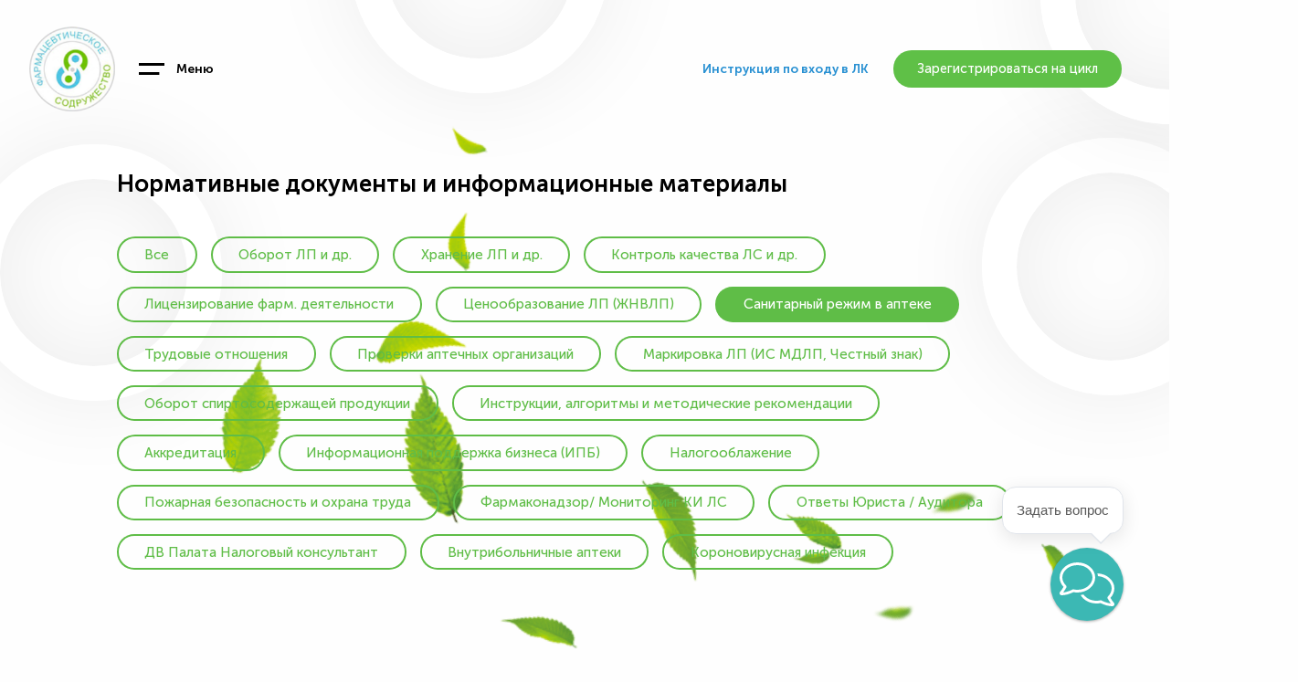

--- FILE ---
content_type: text/html; charset=UTF-8
request_url: http://primfarma.ru/regulations/11
body_size: 8778
content:
<!DOCTYPE html>
<html>
    <head>
        <meta charset="utf-8">
        <meta name="google-site-verification" content="IBbVLzVzdRFyJ0mBRWAtuTRUrNBxwZEUAULRU_Ur0bE" />
        <meta name="yandex-verification" content="eb2fe9f4df67dadc" />
        <meta name="description" content="">
        <meta name="title" content="Нормативные документы и информационные материалы">
        <title>Нормативные документы и информационные материалы</title>
        <meta name="author" content="#айтуми">
        <meta name="viewport" content="width=device-width, initial-scale=1.0">
        <link rel="apple-touch-icon" sizes="180x180" href="/apple-touch-icon.png">
        <link rel="icon" type="image/png" sizes="32x32" href="/favicon-32x32.png">
        <link rel="icon" type="image/png" sizes="16x16" href="/favicon-16x16.png">
        <link rel="mask-icon" href="/safari-pinned-tab.svg" color="#5bbad5">
        <meta name="msapplication-TileColor" content="#da532c">
        <meta name="theme-color" content="#ffffff">
        
        <link href="http://primfarma.ru/themes/demo/assets/css/vendor.css" rel="stylesheet">
        <link href="http://primfarma.ru/themes/demo/assets/css/slick.css" rel="stylesheet">
        <link href="http://primfarma.ru/themes/demo/assets/css/theme.css" rel="stylesheet">
        <link href="http://primfarma.ru/themes/demo/assets/css/itome.css?44dd43" rel="stylesheet">
         <!-- <script src="//fbstore.sendpulse.com/loader.js" data-sp-widget-id="c338cfd9-1bdc-4928-8f32-fd27e7f1d6a6" async></script> -->
                 <script type='text/javascript'>
        	(function(d, w, m) {
        		window.supportAPIMethod = m;
        		var s = d.createElement('script');
        		s.type ='text/javascript'; s.id = 'supportScript'; s.charset = 'utf-8';
        		s.async = true;
        		var id = 'c723272b8c7039b4ac80cad82392bd99';
        		s.src = '//admin.verbox.ru/support/support.js?h='+id;
        		var sc = d.getElementsByTagName('script')[0];
        		w[m] = w[m] || function() { (w[m].q = w[m].q || []).push(arguments); };
        		if (sc) sc.parentNode.insertBefore(s, sc); 
        		else d.documentElement.firstChild.appendChild(s);
        	})(document, window, 'Verbox');
        	
        </script>
        <!-- Yandex.Metrika counter -->
            <script type="text/javascript" >
               (function(m,e,t,r,i,k,a){m[i]=m[i]||function(){(m[i].a=m[i].a||[]).push(arguments)};
               m[i].l=1*new Date();k=e.createElement(t),a=e.getElementsByTagName(t)[0],k.async=1,k.src=r,a.parentNode.insertBefore(k,a)})
               (window, document, "script", "https://mc.yandex.ru/metrika/tag.js", "ym");
            
               ym(53315077, "init", {
                    clickmap:true,
                    trackLinks:true,
                    accurateTrackBounce:true
               });
            </script>
            <noscript><div><img src="https://mc.yandex.ru/watch/53315077" style="position:absolute; left:-9999px;" alt="" /></div></noscript>
            <!-- /Yandex.Metrika counter -->
            
            <!-- Pixel Code for https://leadap.ru/ -->
            <script defer src="https://leadap.ru/pixel/uaiymjj9j0tqtpjgift1a05hukb0rbv3"></script>
            <!-- END Pixel Code -->
            

    </head>
    
        
    <body class="regulations ">
        
        


        <!-- Header -->
        <header id="layout-header">
            <header id="layout-header">
    <div class="wrapper">
        <div class="absolut_circle absolut_circle__1"></div>
        <div class="absolut_circle absolut_circle__2"></div>
        <div class="absolut_circle absolut_circle__3"></div>
        <div class="top_line">
            <div class="top_line__left">
                <a href="/" class="logo"><img src="https://primfarma.ru/themes/demo/assets/images/Logo.svg" alt="img"></a>
                <button class="menu_toggle">
                    <span class="menu_toggle__icon"></span>
                    <span class="menu_toggle__text">Меню</span>
                </button>
            </div>
            <div class="top_line__right">
                <div class="top_right_top">
                      <a target="_blank" href="https://primfarma.ru/storage/app/media/povkhodunasaytversiya1509221.docx" class="register_link" style="
                        margin-right: 2em;
                        font-weight: 600;
                        color: #2890d2;
                    ">Инструкция по входу в ЛК</a>                    <div>
                        <a href="/register_student" class="button_reg profl hdr_btn" style="
                            "><span class="button_text" style="
                            ">Зарегистрироваться на цикл</span>
                            <div class="hdr_btn_tooltip">Для регистрации на образовательные циклы нажимаем сюда</div></a>
                        <!-- <a href="/register_trial" class="button_reg button_main hdr_btn"  style="
                                                "><span class="button_text" style="">Пробный период</span>
                                                <div class="hdr_btn_tooltip">Пробный период предусмотрен для фармацевтических организаций (юридических лиц), составляет 1 месяц с подключением ко всем информационным ресурсам Ассоциации (Личный кабинет, почтовые рассылки, консультации, Группа WhatsApp). По окончании руководитель принимает решение присоединяться или нет к региональному фарм сообществу.</div></a> -->                    </div>
                                  
                    <div>
                    
                        <!-- <a class="button_reg profl hdr_btn" href="/login">
                            Вход
                            <div class="hdr_btn_tooltip">Личный кабинет для зарегистрированных участников Ассоциации "Фарм.содружество"</div></a> -->
                        <!-- <button class="button_reg button_main hdr_btn" onclick="location.assign('/register')"><span class="button_text" style="">Вступить в АФС</span><div class="hdr_btn_tooltip">Заполнить анкету для вступления в Ассоциацию "Фарм.содружество"</div></button> --></div>
                                        </div>
                
            </div>
        </div>
    </div>
</header>        </header>
        
        <!-- Content -->
        <section id="layout-content" class="page-regulations">
            <div class="absolut_circle absolut_circle--documents__01"></div>
<div class="absolut_circle absolut_circle--documents__02"></div>
<img class="documents_leaves" src="http://primfarma.ru/themes/demo/assets/images/bgzImg.png" alt="" class="src">
<section class="documents_section">
    <p class="docs_title">Нормативные документы и информационные материалы</p>
    
            <div style="margin-left: 10vw" class="subcategories">
        <a href="/regulations" class="subcategory ">Все</a> 
                    <a href="/regulations/6" class="subcategory ">Оборот ЛП и др.</a>
                    <a href="/regulations/7" class="subcategory ">Хранение ЛП и др.</a>
                    <a href="/regulations/8" class="subcategory ">Контроль качества ЛС и др.</a>
                    <a href="/regulations/9" class="subcategory ">Лицензирование фарм. деятельности</a>
                    <a href="/regulations/10" class="subcategory ">Ценообразование ЛП (ЖНВЛП)</a>
                    <a href="/regulations/11" class="subcategory  is-active ">Санитарный режим в аптеке</a>
                    <a href="/regulations/12" class="subcategory ">Трудовые отношения</a>
                    <a href="/regulations/13" class="subcategory ">Проверки аптечных организаций</a>
                    <a href="/regulations/14" class="subcategory ">Маркировка ЛП (ИС МДЛП, Честный знак)</a>
                    <a href="/regulations/15" class="subcategory ">Оборот спиртосодержащей продукции</a>
                    <a href="/regulations/19" class="subcategory ">Инструкции, алгоритмы и методические рекомендации</a>
                    <a href="/regulations/20" class="subcategory ">Аккредитация</a>
                    <a href="/regulations/21" class="subcategory ">Информационная поддержка бизнеса (ИПБ)</a>
                    <a href="/regulations/22" class="subcategory ">Налогооблажение</a>
                    <a href="/regulations/23" class="subcategory ">Пожарная безопасность и охрана труда</a>
                    <a href="/regulations/24" class="subcategory ">Фармаконадзор/ Мониторинг КИ ЛС</a>
                    <a href="/regulations/26" class="subcategory ">Ответы Юриста / Аудитора</a>
                    <a href="/regulations/27" class="subcategory ">ДВ Палата Налоговый консультант</a>
                    <a href="/regulations/28" class="subcategory ">Внутрибольничные аптеки</a>
                    <a href="/regulations/29" class="subcategory ">Короновирусная инфекция</a>
                </div>
        </section>        </section>

        <!-- Footer -->
        <footer id="layout-footer">
            <section class="links">
		
		<div class="wrapper_links">
			
			<div class="first_block">
				
				<div class="first_block__top">
				 <!--   <img src="http://primfarma.ru/themes/demo/assets/images/facebook.svg" alt="">-->
				    <span class="facebook">
				        <strong>Оставайтесь с нами на связи!</strong><br>
				        Подпишись на нашу новостную рассылку
				    </span>
				</div>
				<div class="first_block__btm">
				    <!--<input class="telegram_input" type="text" placeholder="Введите ваш E-mail">
				    <button class="button_telegram"><img src="http://primfarma.ru/themes/demo/assets/images/telegram.svg" alt="">Подписаться</button>-->
				    <div class="socials">
			<!-- <a target="_blank" href="https://www.instagram.com/farmsodruzhestvo" class="social social--ig">
			    <svg id="ig" viewBox="0 0 32 32">
			<path d="M23.526.596H8.863C4.338.596.615 4.318.615 8.844v14.662c0 4.525 3.723 8.248 8.248 8.248h14.663c4.525 0 8.247-3.723 8.247-8.248V8.844c0-4.526-3.722-8.248-8.247-8.248zm6.414 22.91c0 3.52-2.895 6.415-6.414 6.415H8.863c-3.52 0-6.415-2.895-6.415-6.414V8.844c0-3.52 2.896-6.415 6.415-6.415h14.663c3.52 0 6.414 2.895 6.414 6.414v14.662z" fill-rule="nonzero"></path><path d="M16.194 8.844c-4.02 0-7.33 3.31-7.33 7.33 0 4.022 3.31 7.332 7.33 7.332s7.332-3.31 7.332-7.33c0-4.022-3.31-7.332-7.332-7.332zm0 12.83c-3.017 0-5.498-2.482-5.498-5.5 0-3.016 2.48-5.498 5.498-5.498 3.017 0 5.5 2.482 5.5 5.5 0 3.016-2.483 5.497-5.5 5.497zm8.248-15.58a1.84 1.84 0 0 0-1.833 1.833A1.84 1.84 0 0 0 24.44 9.76a1.84 1.84 0 0 0 1.833-1.833 1.84 1.84 0 0 0-1.833-1.833z" fill-rule="nonzero"></path>
			        </svg>
			</a> -->
			<a target="_blank" href="https://t.me/farmsodruzhestvo" class="social social--vk">
				<svg xmlns="http://www.w3.org/2000/svg" viewBox="0 0 31 28" fill-rule="evenodd" clip-rule="evenodd" stroke-linejoin="round" stroke-miterlimit="1.41421"><g fill-rule="nonzero"><path d="M30.772.963l-4.867 25.073s-.681 1.738-2.553.904l-11.231-8.798-4.084-2.017-6.874-2.365S.108 13.377.006 12.543c-.102-.835 1.191-1.287 1.191-1.287L28.525.302s2.247-1.009 2.247.661" fill="#fff"></path><path d="M11.258 25.754s-.328-.031-.736-1.353c-.408-1.321-2.485-8.276-2.485-8.276L24.544 5.414s.952-.591.918 0c0 0 .171.104-.34.591-.51.487-12.966 11.928-12.966 11.928" fill="#d5e5f1"></path><path d="M16.428 21.515l-4.443 4.139s-.347.269-.727.1l.851-7.687" fill="#b7d0e5"></path></g></svg>
			</a>
			<!-- <a target="_blank" href="https://www.facebook.com/%D0%90%D1%81%D1%81%D0%BE%D1%86%D0%B8%D0%B0%D1%86%D0%B8%D1%8F-%D0%A4%D0%B0%D1%80%D0%BC%D1%81%D0%BE%D0%B4%D1%80%D1%83%D0%B6%D0%B5%D1%81%D1%82%D0%B2%D0%BE-834662380241861/" class="social social--fb">
			    <svg viewBox="0 0 33 61" xmlns="http://www.w3.org/2000/svg" fill-rule="evenodd" clip-rule="evenodd" stroke-linejoin="round" stroke-miterlimit="1.414">
			                        <path d="M20.86 60.98H10.37c-.792 0-1.435-.642-1.435-1.434v-24.64H1.593C.8 34.905.158 34.26.158 33.47V23.31c0-.794.643-1.437 1.435-1.437h7.342v-6.055C8.935 6.642 14.49.945 23.437.945c3.996 0 7.215.308 8.028.417.714.095 1.246.703 1.246 1.424v9.084c0 .793-.643 1.436-1.435 1.436l-5.375.006c-3.103 0-3.603 1.033-3.603 3.51v5.054h8.628c.413 0 .807.178 1.076.488.274.307.4.72.35 1.13l-1.31 10.162c-.092.718-.704 1.255-1.424 1.255h-7.32v24.64c0 .79-.642 1.43-1.435 1.43z" fill="#fff"></path>
			                    </svg>
			</a> -->
			<!-- <a target="_blank" href="skype:+79147965814" class="social social--sk">
			
			</a> -->
			<a target="_blank" href="https://wa.me/message/ISZA54Y5KG6UF1" class="social social--sk">
    			<svg xmlns="http://www.w3.org/2000/svg" viewBox="0 0 16 16" fill="none">
                <circle cx="8" cy="8" r="8" fill="#30C952"></circle>
                <path fill-rule="evenodd" clip-rule="evenodd" d="M4.5357 9.99798C4.1762 9.39253 3.98828 8.70636 3.98828 7.99596C3.98828 5.79213 5.81029 4 8.04081 4C9.12748 4 10.1406 4.41978 10.9086 5.17054C11.6685 5.92937 12.0933 6.93037 12.0933 8.00404C12.0933 10.2079 10.2713 12 8.04081 12C7.36267 12 6.69269 11.8385 6.10442 11.5156L4.16073 11.8675L4.5357 9.99798ZM6.82203 6.06139C6.89385 6.06432 6.97332 6.06767 7.04881 6.23481C7.10041 6.34907 7.18722 6.56209 7.25641 6.73185C7.30739 6.85695 7.3488 6.95856 7.35949 6.97985C7.38469 7.03005 7.40148 7.08866 7.36788 7.15568C7.36286 7.1657 7.35821 7.17516 7.35376 7.18419C7.32851 7.23551 7.30996 7.27322 7.26721 7.32306C7.25045 7.34255 7.23313 7.36353 7.2158 7.38452C7.18102 7.42666 7.14622 7.46881 7.11602 7.49883C7.06547 7.54887 7.01296 7.60325 7.07175 7.70363C7.13056 7.80412 7.33282 8.13266 7.63242 8.39869C7.95426 8.68449 8.23385 8.80538 8.37584 8.86677C8.40372 8.87882 8.4263 8.88859 8.44285 8.89685C8.54364 8.94704 8.60243 8.93869 8.66122 8.8716C8.72003 8.80467 8.91305 8.57865 8.98025 8.47826C9.04743 8.37778 9.11463 8.39451 9.20702 8.42797C9.29942 8.46142 9.79487 8.70428 9.89567 8.75448C9.91532 8.76426 9.93369 8.77309 9.95072 8.78128C10.0211 8.81509 10.0686 8.83792 10.0888 8.8716C10.114 8.91359 10.114 9.11446 10.0301 9.3488C9.94606 9.58319 9.53459 9.80921 9.34981 9.82595C9.33203 9.82756 9.31435 9.82963 9.29617 9.83176C9.12541 9.85176 8.90987 9.877 8.14047 9.57483C7.19375 9.20298 6.56952 8.28153 6.44055 8.09116C6.42998 8.07555 6.42273 8.06485 6.41891 8.05978L6.41779 8.05829C6.36345 7.98596 6.00741 7.51205 6.00741 7.02169C6.00741 6.55945 6.23554 6.31715 6.3405 6.20567C6.34767 6.19805 6.35427 6.19104 6.36018 6.18462C6.45251 6.08417 6.56171 6.05904 6.62889 6.05904C6.63258 6.05904 6.63626 6.05904 6.63995 6.05904C6.70339 6.05903 6.76652 6.05902 6.82203 6.06139Z" fill="white"></path>
                </svg>
			</a>
			
		</div>
				</div>

			</div>

			<div class="second_block">
				
				<div class="useful_links">
					<span class="useful_links__capt">Полезные ссылки</span>
					<a href="https://www.primorsky.ru/authorities/executive-agencies/departments/health/" target="_blank" class="links_link">Министерство Здравоохранения ПК</a>
					<a href="https://www.rospotrebnadzor.ru/" target="_blank" class="links_link">Роспотребнадзор</a>
					<a href="http://roszdravnadzor.ru/" target="_blank" class="links_link">Росздравнадзор</a>
					<a href="https://www.rostrud.ru/" target="_blank" class="links_link">РосТруд</a>
					<a href="https://www.rosminzdrav.ru/" target="_blank" class="links_link">Минздрав РФ</a>
				</div>

			</div>

			<div class="last_block">
				
				<div class="useful_links">
					<a href="http://fmza.ru/" target="_blank" class="links_link">Методический центр аккредитации</a>
					<a href="https://edu.rosminzdrav.ru/organizacijam/rabota-v-lichnom-kabinete-organizacii/" target="_blank" class="links_link">Портал НМиФО</a>
					<a href="http://www.sovetnmo.ru/" target="_blank" class="links_link">Совет НМиФО</a>
					<a href="https://xn--80ajghhoc2aj1c8b.xn--p1ai/business/projects/medicines/" class="links_link" target="_blank" >Маркировка лекарств</a>
					<a href="https://www.primorsky.ru/authorities/governor-staff/entrepreneurs/" target="_blank" class="links_link">Уполномоченный по правам предпренимателей в ПК</a>
				</div>

			</div>

		</div>

	</section>	
	
	
		<div class="wrapper_footer">

			<div class="left_side_footer">
				<div class="left_side_footer__logo"><img src="http://primfarma.ru/themes/demo/assets/images/Logo.svg" alt=""></div>
				<div class="left_side_footer__text_logo">© Ассоциация<br> "Фармацевтическое содружество"</div>
			</div>

			<div class="right_side_footer">
				
				<a class="itome" href="#">
					<span class="itome__text">Сделано с</span>
					<span class="itome__heart"><img src="http://primfarma.ru/themes/demo/assets/images/Heart.svg" alt="img"></span>
					<span class="itome__text">в #айтуми</span>
					<span class="itome__tooltip">
						<span class="itome_logo"><img src="http://primfarma.ru/themes/demo/assets/images/logo-itome.svg" alt="img"></span>
						<h4 class="itome__title uppercase">айтуми медиа</h4>
						<p class="itome_captio">Мы делаем интернет лучше</p>
						<p class="itome__hash">#айтуми</p>
					</span>
				</a>

			</div>
		</div>        </footer>
        
        <div class="modal_alert ">
    <div class="modal_alert__content registration__block " style="
        text-align: center;
        max-width: 33em;
    ">
         <h2 class="registration__title">Друзья!</h2>
    Так случилось (при участии третьих лиц), что в процессе модернизации сайта безвозвратно  утеряны данные о регистрации! Просим всех, кто ранее регистрировался,  пройти регистрацию ещё раз. <br>
    Спасибо за понимание!
        
    <button type="submit" class="registration_button registration_button--green" style="
        margin-top: 1em;
    ">Всё понятно</button></div>
    </div>
        
       
<style>
.modal_alert {
    position: fixed;
    top: 0;
    left: 0;
    right: 0;
    bottom: 0;
    background: rgba(255, 255, 255, .7);
    z-index: 1000;
    display: flex;
    align-items: center;
    justify-content: center;
    pointer-events: none;
    transition: all .3s;
    opacity: 0;
}
.modal_alert.is-visible {
    opacity: 1;
    pointer-events: all;
}
.modal_alert__content {
    transition: all .5s;
    opacity: 0;
    transform: scale(1.1);
}
.is-visible .modal_alert__content {
    opacity: 1;
    transform: scale(1);
}
</style>
  

    
    <div class="navigation_menu__wrapper">
<div class="navigation_menu">
		<div class="navigation_menu__main">
			<div class="navigation_menu__left">
				<a href="/" class="navigation_menu__logo">
					<img src="https://primfarma.ru/themes/demo/assets/images/Logo.svg" alt="img">
				</a>
								<a href="/login" class="navigation_menu__button navigation_menu__button--login">Вход в аккаунт</a>
				<a href="/register" class="navigation_menu__button navigation_menu__button--register">Вступить в АФС</a>
								
				<a href="/register_trial" class="navigation_menu__button navigation_menu__button--login">Пробный период</a>
				<a href="/register_student" class="navigation_menu__button navigation_menu__button--study">Регистрация на цикл</a>
			</div>
			<div class="navigation_menu__right">
				<h2 class="navigation_menu__title">Ассоциация "Фармацевтическое содружество"</h2>
				<p class="navigation_menu__description">Ассоциация "Фармацевтическое содружество" — профессиональная организация для координации предпринимательской деятельности, а также представления и защиты общих профессиональных интересов на фармацевтическом рынке.</p>
				<div class="navigation_menu__links">
					<div class="navigation_menu__links_list">
						<div class="navigation_menu__link navigation_menu__link--big">
							Об ассоциации
							<span class="arrowD">
							<svg xmlns="http://www.w3.org/2000/svg" xmlns:xlink="http://www.w3.org/1999/xlink" xmlns:serif="http://www.serif.com/" width="100%" height="100%" viewBox="0 0 21 11" version="1.1" xml:space="preserve" style="fill-rule:evenodd;clip-rule:evenodd;stroke-linejoin:round;stroke-miterlimit:1.41421;">
								<path id="Down" d="M10.165,10.909l10.166,-9.868l-1.041,-1.041l-9.125,8.876l-9.124,-8.876l-1.041,1.041l10.165,9.868Z" style="fill:#53b8f7;fill-rule:nonzero;"></path></svg>
								</span>
								<div class="dropdown">
									<ul class="dropdown__list">
										<li class="dropdown__item">
											<p class="dropdown__title">Об ассоциации:</p>
										</li>
										<li class="dropdown__item">
											<a href="/about" class="navigation_menu__link">О нас</a>
										</li>
										<li class="dropdown__item">
											<a href="/sovet" class="navigation_menu__link">Совет ассоциации</a>
										</li>
										<li class="dropdown__item">
											<a href="/advantages" class="navigation_menu__link">Преимущества членства</a>
										</li>
										<li class="dropdown__item">
											<a href="/how_to_join" class="navigation_menu__link">Как стать участником АФС</a>
										</li>
										<li class="dropdown__item">
											<a href="/partners" class="navigation_menu__link">Партнеры</a>
										</li>
										<li class="dropdown__item">
											<a href="/documents" class="navigation_menu__link">Документы</a>
										</li>
										<li class="dropdown__item">
											<a href="/projects" class="navigation_menu__link">Наши проекты</a>
										</li>
										<li class="dropdown__item">
											<a href="/contacts" class="navigation_menu__link">Контакты</a>
										</li>
									</ul>
								</div>
							</div>
							<div class="navigation_menu__link navigation_menu__link--big">
								Обучение
								<span class="arrowD"><svg xmlns="http://www.w3.org/2000/svg" xmlns:xlink="http://www.w3.org/1999/xlink" xmlns:serif="http://www.serif.com/" width="100%" height="100%" viewBox="0 0 21 11" version="1.1" xml:space="preserve" style="fill-rule:evenodd;clip-rule:evenodd;stroke-linejoin:round;stroke-miterlimit:1.41421;"><script xmlns="" type="text/javascript" charset="utf-8" id="zm-extension"></script><path id="Down" d="M10.165,10.909l10.166,-9.868l-1.041,-1.041l-9.125,8.876l-9.124,-8.876l-1.041,1.041l10.165,9.868Z" style="fill:#53b8f7;fill-rule:nonzero;"></path></svg></span>
								<div class="dropdown">
									<ul class="dropdown__list">
										<li class="dropdown__item">
											<p class="dropdown__title">Обучение:</p>
										</li>
										<li class="dropdown__item">
											<a href="/courses/1" class="navigation_menu__link">Повышение квалификации</a>
										</li>
										<li class="dropdown__item">
											<div class="navigation_menu__link">Непрерывное медицинское и фармацевтическое образование<span class="arrowD"><svg xmlns="http://www.w3.org/2000/svg" xmlns:xlink="http://www.w3.org/1999/xlink" xmlns:serif="http://www.serif.com/" width="100%" height="100%" viewBox="0 0 21 11" version="1.1" xml:space="preserve" style="fill-rule:evenodd;clip-rule:evenodd;stroke-linejoin:round;stroke-miterlimit:1.41421;"><script xmlns="" type="text/javascript" charset="utf-8" id="zm-extension"></script><path id="Down" d="M10.165,10.909l10.166,-9.868l-1.041,-1.041l-9.125,8.876l-9.124,-8.876l-1.041,1.041l10.165,9.868Z" style="fill:#53b8f7;fill-rule:nonzero;"></path></svg></span></div>
												<div class="dropdown">
												<ul class="dropdown__list">
													<li class="dropdown__item">
														<a href="/courses/2/1" class="navigation_menu__link">Высшее фармацевтическое образование</a>
													</li>
													<li class="dropdown__item">
														<a href="/courses/2/2" class="navigation_menu__link">Среднее фармацевтическое образование</a>
													</li>
												</ul>
											</div>
										</li>
										<li class="dropdown__item">
											<a href="/obrazovanie" class="navigation_menu__link">Образование</a>
										</li>
										
										
									</ul>
								</div>
							</div>
							<div class="navigation_menu__link navigation_menu__link--big">
								Аккредитация
								<span class="arrowD"><svg xmlns="http://www.w3.org/2000/svg" xmlns:xlink="http://www.w3.org/1999/xlink" xmlns:serif="http://www.serif.com/" width="100%" height="100%" viewBox="0 0 21 11" version="1.1" xml:space="preserve" style="fill-rule:evenodd;clip-rule:evenodd;stroke-linejoin:round;stroke-miterlimit:1.41421;"><script xmlns="" type="text/javascript" charset="utf-8" id="zm-extension"></script><path id="Down" d="M10.165,10.909l10.166,-9.868l-1.041,-1.041l-9.125,8.876l-9.124,-8.876l-1.041,1.041l10.165,9.868Z" style="fill:#53b8f7;fill-rule:nonzero;"></path></svg></span>
								<div class="dropdown">
									<ul class="dropdown__list">
										<li class="dropdown__item">
											<p class="dropdown__title">Аккредитация:</p>
										</li>
										<li class="dropdown__item">
											<a  href="/accreditation/primary" class="navigation_menu__link">Первичная аккредитация <span class="arrowD"><svg xmlns="http://www.w3.org/2000/svg" xmlns:xlink="http://www.w3.org/1999/xlink" xmlns:serif="http://www.serif.com/" width="100%" height="100%" viewBox="0 0 21 11" version="1.1" xml:space="preserve" style="fill-rule:evenodd;clip-rule:evenodd;stroke-linejoin:round;stroke-miterlimit:1.41421;"><script xmlns="" type="text/javascript" charset="utf-8" id="zm-extension"></script><path id="Down" d="M10.165,10.909l10.166,-9.868l-1.041,-1.041l-9.125,8.876l-9.124,-8.876l-1.041,1.041l10.165,9.868Z" style="fill:#53b8f7;fill-rule:nonzero;"></path></svg></span></a>
											<div class="dropdown">
												<ul class="dropdown__list">
													<li class="dropdown__item">
														<a href="/accreditation/primary-high" class="navigation_menu__link">Высшее фармацевтическое образование</a>
													</li>
													<li class="dropdown__item">
														<a href="/accreditation/primary-middle" class="navigation_menu__link">Среднее фармацевтическое образование</a>
													</li>
												</ul>
											</div>
										</li>
										<li class="dropdown__item">
											<a href="/accreditation/special" class="navigation_menu__link">Специализированная аккредитация</a>
										</li>
										<li class="dropdown__item">
											<a href="/accreditation/periodic" class="navigation_menu__link">Периодическая аккредитация<span class="arrowD"><svg xmlns="http://www.w3.org/2000/svg" xmlns:xlink="http://www.w3.org/1999/xlink" xmlns:serif="http://www.serif.com/" width="100%" height="100%" viewBox="0 0 21 11" version="1.1" xml:space="preserve" style="fill-rule:evenodd;clip-rule:evenodd;stroke-linejoin:round;stroke-miterlimit:1.41421;"><script xmlns="" type="text/javascript" charset="utf-8" id="zm-extension"></script><path id="Down" d="M10.165,10.909l10.166,-9.868l-1.041,-1.041l-9.125,8.876l-9.124,-8.876l-1.041,1.041l10.165,9.868Z" style="fill:#53b8f7;fill-rule:nonzero;"></path></svg></span></a>
											<div class="dropdown">
												<ul class="dropdown__list">
													<li class="dropdown__item">
														<a href="/accreditation/periodic-high" class="navigation_menu__link">Высшее фармацевтическое образование</a>
													</li>
													<li class="dropdown__item">
														<a href="/accreditation/periodic-middle" class="navigation_menu__link">Среднее фармацевтическое образование</a>
													</li>
												</ul>
											</div>
										</li>
									</ul>
								</div>
							</div>
							<div class="navigation_menu__link navigation_menu__link--big">
								Биржа труда
								<span class="arrowD"><svg xmlns="http://www.w3.org/2000/svg" xmlns:xlink="http://www.w3.org/1999/xlink" xmlns:serif="http://www.serif.com/" width="100%" height="100%" viewBox="0 0 21 11" version="1.1" xml:space="preserve" style="fill-rule:evenodd;clip-rule:evenodd;stroke-linejoin:round;stroke-miterlimit:1.41421;"><script xmlns="" type="text/javascript" charset="utf-8" id="zm-extension"></script><path id="Down" d="M10.165,10.909l10.166,-9.868l-1.041,-1.041l-9.125,8.876l-9.124,-8.876l-1.041,1.041l10.165,9.868Z" style="fill:#53b8f7;fill-rule:nonzero;"></path></svg></span>
								<div class="dropdown">
									<ul class="dropdown__list">
										<li class="dropdown__item">
											<p class="dropdown__title">Биржа труда:</p>
										</li>
										<li class="dropdown__item">
											<a href="/exchange/vacancies" class="navigation_menu__link">Вакансии</a>
										</li>
										<li class="dropdown__item">
											<a href="/exchange/seekers" class="navigation_menu__link">Ищу работу</a>
										</li>
									</ul>
								</div>
							</div>
						</div>
						<div class="navigation_menu__links_list">
							<a class="navigation_menu__link" href="/news">Новости</a>
							<a class="navigation_menu__link" href="/faq">FAQ</a>
							<a class="navigation_menu__link" href="/polls">Опросы</a>
							<a class="navigation_menu__link" href="/gallery">Галерея</a>
							<a class="navigation_menu__link" href="/calendar">Мероприятия</a>
                            <a class="navigation_menu__link" href="/regulations">Нормативные документы<br> и информационные материалы</a>
                            <a href="/#webinars" class="navigation_menu__link" onclick="document.querySelector('.navigation_menu__wrapper').dispatchEvent(new Event('click'))">Онлайн-вебинары</a>
						</div>
					</div>
				</div>
			</div>
			<div class="navigation_menu__second">
				
				<div class="navigation_menu__bottom_links">
					<p class="navigation_menu__caption">Полезные ссылки</p>
					<a href="https://www.primorsky.ru/authorities/executive-agencies/departments/health/" target="_blank" class="navigation_menu__link navigation_menu__link--small">Департамент Здравоохранения ПК</a>
					<a href="http://fmza.ru/" target="_blank" class="navigation_menu__link navigation_menu__link--small">Методический центр аккредитации</a>
				</div>
				<div class="navigation_menu__bottom_links">
					<a href="http://roszdravnadzor.ru/" target="_blank" class="navigation_menu__link navigation_menu__link--small">Росздравнадзор</a>
					<a href="https://www.rospotrebnadzor.ru/" target="_blank" class="navigation_menu__link navigation_menu__link--small">Роспотребнадзор</a>
				</div>
				<div class="navigation_menu__bottom_links">
					<a href="https://www.rostrud.ru/" target="_blank" class="navigation_menu__link navigation_menu__link--small">РосТруд</a>
					<a href="https://www.rosminzdrav.ru/" target="_blank" class="navigation_menu__link navigation_menu__link--small">Минздрав РФ</a>
				</div>
				<div class="navigation_menu__bottom_links">
					<a href="https://edu.rosminzdrav.ru/organizacijam/rabota-v-lichnom-kabinete-organizacii/" target="_blank" class="navigation_menu__link navigation_menu__link--small">Портал НМиФО</a>
					<a href="http://www.sovetnmo.ru/" target="_blank" class="navigation_menu__link navigation_menu__link--small">Совет НМиФО</a>
				</div>
				<div class="navigation_menu__bottom_links">
					<a href="https://xn--80ajghhoc2aj1c8b.xn--p1ai/business/projects/medicines/" class="navigation_menu__link navigation_menu__link--small" target="_blank">Маркировка лекарств</a>
					<a href="https://www.primorsky.ru/authorities/governor-staff/entrepreneurs/" target="_blank" class="navigation_menu__link navigation_menu__link--small">Уполномоченный по правам<br> предпренимателей в ПК</a>
				</div>
			</div>
		</div>
	</div>
	      <!-- Scripts -->
        <script src="http://primfarma.ru/themes/demo/assets/vendor/jquery.js"></script>
        <script src="http://primfarma.ru/themes/demo/assets/javascript/slick.min.js"></script>
        <script src="http://primfarma.ru/themes/demo/assets/javascript/simplebar.js"></script>
        
        <script src="http://primfarma.ru/themes/demo/assets/javascript/app.js?Sdfdd23wedfsfc1dc2wqredv"></script>
      
        <script src="/modules/system/assets/js/framework.js"></script>
<script src="/modules/system/assets/js/framework.extras.js"></script>
<link rel="stylesheet" property="stylesheet" href="/modules/system/assets/css/framework.extras.css">
               
        
    <!-- <script src="//web.webformscr.com/apps/fc3/build/loader.js" async sp-form-id="55c01c39c663c5328afbd912da29c832464b715ab69a149c8002e2d7f4821d64"></script>     -->
	</body>
</html>

--- FILE ---
content_type: text/css
request_url: http://primfarma.ru/themes/demo/assets/css/theme.css
body_size: 9810
content:
@font-face {
  font-family: 'lato';
  src: url('../fonts/lato-black-webfont.eot');
  src: url('../fonts/lato-black-webfont.eot?#iefix') format('embedded-opentype'), url('../fonts/lato-black-webfont.svg#latoblack') format('svg'), url('../fonts/lato-black-webfont.woff') format('woff'), url('../fonts/lato-black-webfont.ttf') format('truetype');
  font-weight: 700;
  font-style: normal;
}
@font-face {
  font-family: 'lato';
  src: url('../fonts/lato-italic-webfont.eot');
  src: url('../fonts/lato-italic-webfont.eot?#iefix') format('embedded-opentype'), url('../fonts/lato-italic-webfont.svg#latoitalic') format('svg'), url('../fonts/lato-italic-webfont.woff') format('woff'), url('../fonts/lato-italic-webfont.ttf') format('truetype');
  font-weight: 400;
  font-style: italic;
}
@font-face {
  font-family: 'lato';
  src: url('../fonts/lato-regular-webfont.eot');
  src: url('../fonts/lato-regular-webfont.eot?#iefix') format('embedded-opentype'), url('../fonts/lato-regular-webfont.svg#latoregular') format('svg'), url('../fonts/lato-regular-webfont.woff') format('woff'), url('../fonts/lato-regular-webfont.ttf') format('truetype');
  font-weight: 400;
  font-style: normal;
}
@font-face {
  font-family: 'lato';
  src: url('../fonts/lato-light-webfont.eot');
  src: url('../fonts/lato-light-webfont.eot?#iefix') format('embedded-opentype'), url('../fonts/lato-light-webfont.svg#latolight') format('svg'), url('../fonts/lato-light-webfont.woff') format('woff'), url('../fonts/lato-light-webfont.ttf') format('truetype');
  font-weight: 300;
  font-style: normal;
}
@media screen and (-webkit-min-device-pixel-ratio: 0) {
  select {
    font-family: sans-serif;
  }
}
.callout {
  margin-bottom: 25px;
  padding: 20px;
  border-left: 3px solid #eeeeee;
}
.callout h4 {
  margin-top: 0;
  margin-bottom: 5px;
}
.callout p:last-child {
  margin-bottom: 0;
}
.callout-danger {
  background-color: #fdf7f7;
  border-color: #ebccd1;
}
.callout-danger h4 {
  color: #a94442;
}
.callout-warning {
  background-color: #faf8f0;
  border-color: #faebcc;
}
.callout-warning h4 {
  color: #8a6d3b;
}
.callout-info {
  background-color: #f4f8fa;
  border-color: #bce8f1;
}
.callout-info h4 {
  color: #31708f;
}
.callout-success {
  background-color: #f9fdf7;
  border-color: #d6e9c6;
}
.callout-success h4 {
  color: #3c763d;
}
.t-ww {
  word-wrap: break-word;
  word-break: break-word;
}
.border-none {
  border: 0;
}
.pos-r {
  position: relative !important;
}
.pos-a {
  position: absolute !important;
}
.pos-f {
  position: fixed !important;
}
.w-sm {
  width: 25% !important;
}
.w-md {
  width: 50% !important;
}
.w-lg {
  width: 75% !important;
}
.w-full {
  width: 100% !important;
}
.w-50 {
  width: 50px !important;
}
.w-100 {
  width: 100px !important;
}
.w-120 {
  width: 120px !important;
}
.w-130 {
  width: 130px !important;
}
.w-140 {
  width: 140px !important;
}
.w-150 {
  width: 150px !important;
}
.w-200 {
  width: 200px !important;
}
.w-300 {
  width: 300px !important;
}
.w-350 {
  width: 350px !important;
}
.m-a-0 {
  margin: 0 !important;
}
.m-t-0 {
  margin-top: 0 !important;
}
.m-r-0 {
  margin-right: 0 !important;
}
.m-b-0 {
  margin-bottom: 0 !important;
}
.m-l-0 {
  margin-left: 0 !important;
}
.m-a {
  margin: 20px !important;
}
.m-t {
  margin-top: 20px !important;
}
.m-r {
  margin-right: 20px !important;
}
.m-b {
  margin-bottom: 20px !important;
}
.m-l {
  margin-left: 20px !important;
}
.m-x {
  margin-right: 20px !important;
  margin-left: 20px !important;
}
.m-y {
  margin-top: 20px !important;
  margin-bottom: 20px !important;
}
.m-x-auto {
  margin-right: auto !important;
  margin-left: auto !important;
}
.m-a-xs {
  margin: 5px !important;
}
.m-t-xs {
  margin-top: 5px !important;
}
.m-r-xs {
  margin-right: 5px !important;
}
.m-b-xs {
  margin-bottom: 5px !important;
}
.m-l-xs {
  margin-left: 5px !important;
}
.m-x-xs {
  margin-right: 5px !important;
  margin-left: 5px !important;
}
.m-y-xs {
  margin-top: 5px !important;
  margin-bottom: 5px !important;
}
.m-a-sm {
  margin: 10px !important;
}
.m-t-sm {
  margin-top: 10px !important;
}
.m-r-sm {
  margin-right: 10px !important;
}
.m-b-sm {
  margin-bottom: 10px !important;
}
.m-l-sm {
  margin-left: 10px !important;
}
.m-x-sm {
  margin-right: 10px !important;
  margin-left: 10px !important;
}
.m-y-sm {
  margin-top: 10px !important;
  margin-bottom: 10px !important;
}
.m-a-md {
  margin: 30px !important;
}
.m-t-md {
  margin-top: 30px !important;
}
.m-r-md {
  margin-right: 30px !important;
}
.m-b-md {
  margin-bottom: 30px !important;
}
.m-l-md {
  margin-left: 30px !important;
}
.m-x-md {
  margin-right: 30px !important;
  margin-left: 30px !important;
}
.m-y-md {
  margin-top: 30px !important;
  margin-bottom: 30px !important;
}
.m-a-lg {
  margin: 60px !important;
}
.m-t-lg {
  margin-top: 60px !important;
}
.m-r-lg {
  margin-right: 60px !important;
}
.m-b-lg {
  margin-bottom: 60px !important;
}
.m-l-lg {
  margin-left: 60px !important;
}
.m-x-lg {
  margin-right: 60px !important;
  margin-left: 60px !important;
}
.m-y-lg {
  margin-top: 60px !important;
  margin-bottom: 60px !important;
}
.p-a-0 {
  padding: 0 !important;
}
.p-t-0 {
  padding-top: 0 !important;
}
.p-r-0 {
  padding-right: 0 !important;
}
.p-b-0 {
  padding-bottom: 0 !important;
}
.p-l-0 {
  padding-left: 0 !important;
}
.p-a {
  padding: 20px !important;
}
.p-t {
  padding-top: 20px !important;
}
.p-r {
  padding-right: 20px !important;
}
.p-b {
  padding-bottom: 20px !important;
}
.p-l {
  padding-left: 20px !important;
}
.p-x {
  padding-right: 20px !important;
  padding-left: 20px !important;
}
.p-y {
  padding-top: 20px !important;
  padding-bottom: 20px !important;
}
.p-a-xs {
  padding: 5px !important;
}
.p-t-xs {
  padding-top: 5px !important;
}
.p-r-xs {
  padding-right: 5px !important;
}
.p-b-xs {
  padding-bottom: 5px !important;
}
.p-l-xs {
  padding-left: 5px !important;
}
.p-x-xs {
  padding-right: 5px !important;
  padding-left: 5px !important;
}
.p-y-xs {
  padding-top: 5px !important;
  padding-bottom: 5px !important;
}
.p-a-sm {
  padding: 10px !important;
}
.p-t-sm {
  padding-top: 10px !important;
}
.p-r-sm {
  padding-right: 10px !important;
}
.p-b-sm {
  padding-bottom: 10px !important;
}
.p-l-sm {
  padding-left: 10px !important;
}
.p-x-sm {
  padding-right: 10px !important;
  padding-left: 10px !important;
}
.p-y-sm {
  padding-top: 10px !important;
  padding-bottom: 10px !important;
}
.p-a-md {
  padding: 30px !important;
}
.p-t-md {
  padding-top: 30px !important;
}
.p-r-md {
  padding-right: 30px !important;
}
.p-b-md {
  padding-bottom: 30px !important;
}
.p-l-md {
  padding-left: 30px !important;
}
.p-x-md {
  padding-right: 30px !important;
  padding-left: 30px !important;
}
.p-y-md {
  padding-top: 30px !important;
  padding-bottom: 30px !important;
}
.p-a-lg {
  padding: 60px !important;
}
.p-t-lg {
  padding-top: 60px !important;
}
.p-r-lg {
  padding-right: 60px !important;
}
.p-b-lg {
  padding-bottom: 60px !important;
}
.p-l-lg {
  padding-left: 60px !important;
}
.p-x-lg {
  padding-right: 60px !important;
  padding-left: 60px !important;
}
.p-y-lg {
  padding-top: 60px !important;
  padding-bottom: 60px !important;
}
.navbar-header .navbar-brand {
  padding-left: 55px;
  background-image: url('../images/october.png');
  background-size: auto 60%;
  background-repeat: no-repeat;
  background-position: 7px 50%;
  transition: color 0.2s ease 0.05s;
  color: #ccc;
}
.navbar-header .navbar-brand:hover {
  color: #fff;
}
.navbar-nav li.separator {
  width: 1px;
  background: rgba(255, 255, 255, 0.3);
  height: 30px;
  margin: 20px 10px 0 10px;
}
.navbar-autohide {
  transition: transform .5s;
}
.navbar-autohide.is-hidden {
  transform: translateY(-72px);
}
.navbar-collapse:not(.in):not(.collapsing) .navbar-nav li > a {
  transition: color 0.2s ease 0.05s;
}
.navbar-collapse:not(.in):not(.collapsing) .navbar-nav li > a:after {
  position: absolute;
  height: 4px;
  bottom: -1px;
  content: '';
  border-radius: 4px;
  z-index: 5;
  width: 0;
  left: 50%;
  transition: all 0.2s ease 0.05s;
}
.navbar-collapse:not(.in):not(.collapsing) .navbar-nav li.active > a:after {
  width: 100% !important;
  left: 0 !important;
}
.navbar-collapse:not(.in):not(.collapsing) .navbar-nav li:hover > a:after {
  width: 100%;
  left: 0;
}
.navbar-collapse:not(.in):not(.collapsing) .navbar-nav li.active > a {
  background: transparent;
}
.navbar-inverse .navbar-collapse:not(.in):not(.collapsing) .navbar-nav li.active > a:after,
.navbar-inverse .navbar-collapse:not(.in):not(.collapsing) .navbar-nav li > a:hover:after {
  background: #000000;
}
.navbar-inverse .navbar-collapse:not(.in):not(.collapsing) .navbar-nav li.active > a:hover:after {
  background: #000000;
}
.navbar-inverse .navbar-collapse:not(.in):not(.collapsing) .navbar-nav li > a:hover:after {
  background: #e67e22;
}
.navbar-default .navbar-collapse:not(.in):not(.collapsing) .navbar-nav li.active > a:after,
.navbar-default .navbar-collapse:not(.in):not(.collapsing) .navbar-nav li > a:hover:after {
  background: #64ae5b;
}
.navbar-default .navbar-collapse:not(.in):not(.collapsing) .navbar-nav li.active > a:hover:after {
  background: #64ae5b;
}
.navbar-default .navbar-collapse:not(.in):not(.collapsing) .navbar-nav li > a:hover:after {
  background: #93dc8a;
}
/* body {
  padding-top: 70px;
} */


--- FILE ---
content_type: text/css
request_url: http://primfarma.ru/themes/demo/assets/css/itome.css?44dd43
body_size: 274907
content:
@font-face {
    font-family: MuseoSans;
    src: url(../fonts/Museo/MuseoSansCyrl-300.woff2) format("woff2"),url(../fonts/Museo/MuseoSansCyrl-300.woff) format("woff");
    font-weight: 300
}

@font-face {
    font-family: MuseoSans;
    src: url(../fonts/Museo/MuseoSansCyrl-500.woff2) format("woff2"),url(../fonts/Museo/MuseoSansCyrl-500.woff) format("woff");
    font-weight: 500
}

@font-face {
    font-family: MuseoSans;
    src: url(../fonts/Museo/MuseoSansCyrl-700.woff2) format("woff2"),url(../fonts/Museo/MuseoSansCyrl-700.woff) format("woff");
    font-weight: 700
}

@font-face {
    font-family: MuseoSans;
    src: url(../fonts/Museo/MuseoSansCyrl-900.woff2) format("woff2"),url(../fonts/Museo/MuseoSansCyrl-900.woff) format("woff");
    font-weight: 900
}

*,::after,::before {
    -webkit-box-sizing: border-box;
    box-sizing: border-box
}

html {
    font-family: sans-serif;
    line-height: 1.15;
    -webkit-text-size-adjust: 100%;
    -ms-text-size-adjust: 100%;
    -ms-overflow-style: scrollbar;
    -webkit-tap-highlight-color: transparent
}

@-ms-viewport {
    width: device-width
}

article,aside,dialog,figcaption,figure,footer,header,hgroup,main,nav,section {
    display: block
}

body {
    margin: 0;
    font-family: -apple-system,BlinkMacSystemFont,"Segoe UI",Roboto,"Helvetica Neue",Arial,sans-serif,"Apple Color Emoji","Segoe UI Emoji","Segoe UI Symbol";
    font-size: 1rem;
    font-weight: 400;
    line-height: 1.5;
    color: #212529;
    text-align: left;
    background-color: #fefefe;
}

[tabindex="-1"]:focus {
    outline: 0!important
}

hr {
    -webkit-box-sizing: content-box;
    box-sizing: content-box;
    height: 0;
    overflow: visible
}

h1,h2,h3,h4,h5,h6 {
    margin-top: 0;
    margin-bottom: .5rem
}

p {
    margin-top: 0;
    margin-bottom: 1rem;
    font-weight: 300;
}

abbr[data-original-title],abbr[title] {
    text-decoration: underline;
    -webkit-text-decoration: underline dotted;
    text-decoration: underline dotted;
    cursor: help;
    border-bottom: 0
}

address {
    margin-bottom: 1rem;
    font-style: normal;
    line-height: inherit
}

dl,ol,ul {
    margin-top: 0;
    margin-bottom: 1rem
}

ol ol,ol ul,ul ol,ul ul {
    margin-bottom: 0
}

dt {
    font-weight: 700
}

dd {
    margin-bottom: .5rem;
    margin-left: 0
}

blockquote {
    margin: 0 0 1rem
}

dfn {
    font-style: italic
}

b,strong {
    font-weight: bolder
}

small {
    font-size: 80%
}

sub,sup {
    position: relative;
    font-size: 75%;
    line-height: 0;
    vertical-align: baseline
}

sub {
    bottom: -.25em
}

sup {
    top: -.5em
}

a {
    color: #007bff;
    text-decoration: none;
    background-color: transparent;
    -webkit-text-decoration-skip: objects
}

a:hover {
    text-decoration: underline;
}

a:not([href]):not([tabindex]) {
    text-decoration: none;
}

a:not([href]):not([tabindex]):focus,a:not([href]):not([tabindex]):hover {
    text-decoration: none;
}

a:not([href]):not([tabindex]):focus {
    outline: 0
}

code,kbd,pre,samp {
    font-family: monospace,monospace;
    font-size: 1em
}

pre {
    margin-top: 0;
    margin-bottom: 1rem;
    overflow: auto;
    -ms-overflow-style: scrollbar
}

figure {
    margin: 0 0 1rem
}

img {
    vertical-align: middle;
    border-style: none
}

svg:not(:root) {
    overflow: hidden
}

table {
    border-collapse: collapse
}

caption {
    padding-top: .75rem;
    padding-bottom: .75rem;
    color: #6c757d;
    text-align: left;
    caption-side: bottom
}

th {
    text-align: inherit
}

label {
    display: inline-block;
    margin-bottom: .5rem;
    font-weight: 300;
}

button {
    -webkit-border-radius: 0;
    border-radius: 0
}

button:focus {
    outline: 1px dotted;
    outline: 5px auto -webkit-focus-ring-color
}

button,input,optgroup,select,textarea {
    margin: 0;
    font-family: inherit;
    font-size: inherit;
    line-height: inherit
}

button,input {
    overflow: visible
}

button,select {
    text-transform: none
}

[type=reset],[type=submit],button,html [type=button] {
    -webkit-appearance: button
}

[type=button]::-moz-focus-inner,[type=reset]::-moz-focus-inner,[type=submit]::-moz-focus-inner,button::-moz-focus-inner {
    padding: 0;
    border-style: none
}

input[type=checkbox],input[type=radio] {
    -webkit-box-sizing: border-box;
    box-sizing: border-box;
    padding: 0
}

input[type=date],input[type=datetime-local],input[type=month],input[type=time] {
    -webkit-appearance: listbox
}

textarea {
    overflow: auto;
    resize: vertical
}

fieldset {
    min-width: 0;
    padding: 0;
    margin: 0;
    border: 0
}

legend {
    display: block;
    width: 100%;
    max-width: 100%;
    padding: 0;
    margin-bottom: .5rem;
    font-size: 1.5rem;
    line-height: inherit;
    color: inherit;
    white-space: normal
}

progress {
    vertical-align: baseline
}

[type=number]::-webkit-inner-spin-button,[type=number]::-webkit-outer-spin-button {
    height: auto
}

[type=search] {
    outline-offset: -2px;
    -webkit-appearance: none
}

[type=search]::-webkit-search-cancel-button,[type=search]::-webkit-search-decoration {
    -webkit-appearance: none
}

::-webkit-file-upload-button {
    font: inherit;
    -webkit-appearance: button
}

output {
    display: inline-block
}

summary {
    display: list-item;
    cursor: pointer
}

template {
    display: none
}

[hidden] {
    display: none!important
}

@-ms-viewport {
    width: device-width
}

html {
    -webkit-box-sizing: border-box;
    box-sizing: border-box;
    -ms-overflow-style: scrollbar
}

C8FFFF {
    -webkit-box-sizing: inherit;
    box-sizing: inherit
}

.container {
    width: 100%;
    padding-right: 15px;
    padding-left: 15px;
    margin-right: auto;
    margin-left: auto
}

@media (min-width: 576px) {
    .container {
        max-width:540px
    }
}

@media (min-width: 768px) {
    .container {
        max-width:720px
    }
}

@media (min-width: 992px) {
    .container {
        max-width:960px
    }
}

@media (min-width: 1200px) {
    .container {
        max-width:1140px
    }
}

.container-fluid {
    width: 100%;
    padding-right: 15px;
    padding-left: 15px;
    margin-right: auto;
    margin-left: auto
}

.row {
    display: -webkit-box;
    display: -webkit-flex;
    display: -ms-flexbox;
    display: flex;
    -webkit-flex-wrap: wrap;
    -ms-flex-wrap: wrap;
    flex-wrap: wrap;
    margin-right: -15px;
    margin-left: -15px
}

.no-gutters {
    margin-right: 0;
    margin-left: 0
}

.no-gutters>.col,.no-gutters>[class*=col-] {
    padding-right: 0;
    padding-left: 0
}

.col,.col-1,.col-10,.col-11,.col-12,.col-2,.col-3,.col-4,.col-5,.col-6,.col-7,.col-8,.col-9,.col-auto,.col-lg,.col-lg-1,.col-lg-10,.col-lg-11,.col-lg-12,.col-lg-2,.col-lg-3,.col-lg-4,.col-lg-5,.col-lg-6,.col-lg-7,.col-lg-8,.col-lg-9,.col-lg-auto,.col-md,.col-md-1,.col-md-10,.col-md-11,.col-md-12,.col-md-2,.col-md-3,.col-md-4,.col-md-5,.col-md-6,.col-md-7,.col-md-8,.col-md-9,.col-md-auto,.col-sm,.col-sm-1,.col-sm-10,.col-sm-11,.col-sm-12,.col-sm-2,.col-sm-3,.col-sm-4,.col-sm-5,.col-sm-6,.col-sm-7,.col-sm-8,.col-sm-9,.col-sm-auto,.col-xl,.col-xl-1,.col-xl-10,.col-xl-11,.col-xl-12,.col-xl-2,.col-xl-3,.col-xl-4,.col-xl-5,.col-xl-6,.col-xl-7,.col-xl-8,.col-xl-9,.col-xl-auto {
    position: relative;
    width: 100%;
    min-height: 1px;
    padding-right: 15px;
    padding-left: 15px
}

.col {
    -webkit-flex-basis: 0;
    -ms-flex-preferred-size: 0;
    flex-basis: 0;
    -webkit-box-flex: 1;
    -webkit-flex-grow: 1;
    -ms-flex-positive: 1;
    flex-grow: 1;
    max-width: 100%
}

.col-auto {
    -webkit-box-flex: 0;
    -webkit-flex: 0 0 auto;
    -ms-flex: 0 0 auto;
    flex: 0 0 auto;
    width: auto;
    max-width: none
}

.col-1 {
    -webkit-box-flex: 0;
    -webkit-flex: 0 0 8.33333%;
    -ms-flex: 0 0 8.33333%;
    flex: 0 0 8.33333%;
    max-width: 8.33333%
}

.col-2 {
    -webkit-box-flex: 0;
    -webkit-flex: 0 0 16.66667%;
    -ms-flex: 0 0 16.66667%;
    flex: 0 0 16.66667%;
    max-width: 16.66667%
}

.col-3 {
    -webkit-box-flex: 0;
    -webkit-flex: 0 0 25%;
    -ms-flex: 0 0 25%;
    flex: 0 0 25%;
    max-width: 25%
}

.col-4 {
    -webkit-box-flex: 0;
    -webkit-flex: 0 0 33.33333%;
    -ms-flex: 0 0 33.33333%;
    flex: 0 0 33.33333%;
    max-width: 33.33333%
}

.col-5 {
    -webkit-box-flex: 0;
    -webkit-flex: 0 0 41.66667%;
    -ms-flex: 0 0 41.66667%;
    flex: 0 0 41.66667%;
    max-width: 41.66667%
}

.col-6 {
    -webkit-box-flex: 0;
    -webkit-flex: 0 0 50%;
    -ms-flex: 0 0 50%;
    flex: 0 0 50%;
    max-width: 50%
}

.col-7 {
    -webkit-box-flex: 0;
    -webkit-flex: 0 0 58.33333%;
    -ms-flex: 0 0 58.33333%;
    flex: 0 0 58.33333%;
    max-width: 58.33333%
}

.col-8 {
    -webkit-box-flex: 0;
    -webkit-flex: 0 0 66.66667%;
    -ms-flex: 0 0 66.66667%;
    flex: 0 0 66.66667%;
    max-width: 66.66667%
}

.col-9 {
    -webkit-box-flex: 0;
    -webkit-flex: 0 0 75%;
    -ms-flex: 0 0 75%;
    flex: 0 0 75%;
    max-width: 75%
}

.col-10 {
    -webkit-box-flex: 0;
    -webkit-flex: 0 0 83.33333%;
    -ms-flex: 0 0 83.33333%;
    flex: 0 0 83.33333%;
    max-width: 83.33333%
}

.col-11 {
    -webkit-box-flex: 0;
    -webkit-flex: 0 0 91.66667%;
    -ms-flex: 0 0 91.66667%;
    flex: 0 0 91.66667%;
    max-width: 91.66667%
}

.col-12 {
    -webkit-box-flex: 0;
    -webkit-flex: 0 0 100%;
    -ms-flex: 0 0 100%;
    flex: 0 0 100%;
    max-width: 100%
}

.order-first {
    -webkit-box-ordinal-group: 0;
    -webkit-order: -1;
    -ms-flex-order: -1;
    order: -1
}

.order-last {
    -webkit-box-ordinal-group: 14;
    -webkit-order: 13;
    -ms-flex-order: 13;
    order: 13
}

.order-0 {
    -webkit-box-ordinal-group: 1;
    -webkit-order: 0;
    -ms-flex-order: 0;
    order: 0
}

.order-1 {
    -webkit-box-ordinal-group: 2;
    -webkit-order: 1;
    -ms-flex-order: 1;
    order: 1
}

.order-2 {
    -webkit-box-ordinal-group: 3;
    -webkit-order: 2;
    -ms-flex-order: 2;
    order: 2
}

.order-3 {
    -webkit-box-ordinal-group: 4;
    -webkit-order: 3;
    -ms-flex-order: 3;
    order: 3
}

.order-4 {
    -webkit-box-ordinal-group: 5;
    -webkit-order: 4;
    -ms-flex-order: 4;
    order: 4
}

.order-5 {
    -webkit-box-ordinal-group: 6;
    -webkit-order: 5;
    -ms-flex-order: 5;
    order: 5
}

.order-6 {
    -webkit-box-ordinal-group: 7;
    -webkit-order: 6;
    -ms-flex-order: 6;
    order: 6
}

.order-7 {
    -webkit-box-ordinal-group: 8;
    -webkit-order: 7;
    -ms-flex-order: 7;
    order: 7
}

.order-8 {
    -webkit-box-ordinal-group: 9;
    -webkit-order: 8;
    -ms-flex-order: 8;
    order: 8
}

.order-9 {
    -webkit-box-ordinal-group: 10;
    -webkit-order: 9;
    -ms-flex-order: 9;
    order: 9
}

.order-10 {
    -webkit-box-ordinal-group: 11;
    -webkit-order: 10;
    -ms-flex-order: 10;
    order: 10
}

.order-11 {
    -webkit-box-ordinal-group: 12;
    -webkit-order: 11;
    -ms-flex-order: 11;
    order: 11
}

.order-12 {
    -webkit-box-ordinal-group: 13;
    -webkit-order: 12;
    -ms-flex-order: 12;
    order: 12
}

.offset-1 {
    margin-left: 8.33333%
}

.offset-2 {
    margin-left: 16.66667%
}

.offset-3 {
    margin-left: 25%
}

.offset-4 {
    margin-left: 33.33333%
}

.offset-5 {
    margin-left: 41.66667%
}

.offset-6 {
    margin-left: 50%
}

.offset-7 {
    margin-left: 58.33333%
}

.offset-8 {
    margin-left: 66.66667%
}

.offset-9 {
    margin-left: 75%
}

.offset-10 {
    margin-left: 83.33333%
}

.offset-11 {
    margin-left: 91.66667%
}

@media (min-width: 576px) {
    .col-sm {
        -webkit-flex-basis:0;
        -ms-flex-preferred-size: 0;
        flex-basis: 0;
        -webkit-box-flex: 1;
        -webkit-flex-grow: 1;
        -ms-flex-positive: 1;
        flex-grow: 1;
        max-width: 100%
    }

    .col-sm-auto {
        -webkit-box-flex: 0;
        -webkit-flex: 0 0 auto;
        -ms-flex: 0 0 auto;
        flex: 0 0 auto;
        width: auto;
        max-width: none
    }

    .col-sm-1 {
        -webkit-box-flex: 0;
        -webkit-flex: 0 0 8.33333%;
        -ms-flex: 0 0 8.33333%;
        flex: 0 0 8.33333%;
        max-width: 8.33333%
    }

    .col-sm-2 {
        -webkit-box-flex: 0;
        -webkit-flex: 0 0 16.66667%;
        -ms-flex: 0 0 16.66667%;
        flex: 0 0 16.66667%;
        max-width: 16.66667%
    }

    .col-sm-3 {
        -webkit-box-flex: 0;
        -webkit-flex: 0 0 25%;
        -ms-flex: 0 0 25%;
        flex: 0 0 25%;
        max-width: 25%
    }

    .col-sm-4 {
        -webkit-box-flex: 0;
        -webkit-flex: 0 0 33.33333%;
        -ms-flex: 0 0 33.33333%;
        flex: 0 0 33.33333%;
        max-width: 33.33333%
    }

    .col-sm-5 {
        -webkit-box-flex: 0;
        -webkit-flex: 0 0 41.66667%;
        -ms-flex: 0 0 41.66667%;
        flex: 0 0 41.66667%;
        max-width: 41.66667%
    }

    .col-sm-6 {
        -webkit-box-flex: 0;
        -webkit-flex: 0 0 50%;
        -ms-flex: 0 0 50%;
        flex: 0 0 50%;
        max-width: 50%
    }

    .col-sm-7 {
        -webkit-box-flex: 0;
        -webkit-flex: 0 0 58.33333%;
        -ms-flex: 0 0 58.33333%;
        flex: 0 0 58.33333%;
        max-width: 58.33333%
    }

    .col-sm-8 {
        -webkit-box-flex: 0;
        -webkit-flex: 0 0 66.66667%;
        -ms-flex: 0 0 66.66667%;
        flex: 0 0 66.66667%;
        max-width: 66.66667%
    }

    .col-sm-9 {
        -webkit-box-flex: 0;
        -webkit-flex: 0 0 75%;
        -ms-flex: 0 0 75%;
        flex: 0 0 75%;
        max-width: 75%
    }

    .col-sm-10 {
        -webkit-box-flex: 0;
        -webkit-flex: 0 0 83.33333%;
        -ms-flex: 0 0 83.33333%;
        flex: 0 0 83.33333%;
        max-width: 83.33333%
    }

    .col-sm-11 {
        -webkit-box-flex: 0;
        -webkit-flex: 0 0 91.66667%;
        -ms-flex: 0 0 91.66667%;
        flex: 0 0 91.66667%;
        max-width: 91.66667%
    }

    .col-sm-12 {
        -webkit-box-flex: 0;
        -webkit-flex: 0 0 100%;
        -ms-flex: 0 0 100%;
        flex: 0 0 100%;
        max-width: 100%
    }

    .order-sm-first {
        -webkit-box-ordinal-group: 0;
        -webkit-order: -1;
        -ms-flex-order: -1;
        order: -1
    }

    .order-sm-last {
        -webkit-box-ordinal-group: 14;
        -webkit-order: 13;
        -ms-flex-order: 13;
        order: 13
    }

    .order-sm-0 {
        -webkit-box-ordinal-group: 1;
        -webkit-order: 0;
        -ms-flex-order: 0;
        order: 0
    }

    .order-sm-1 {
        -webkit-box-ordinal-group: 2;
        -webkit-order: 1;
        -ms-flex-order: 1;
        order: 1
    }

    .order-sm-2 {
        -webkit-box-ordinal-group: 3;
        -webkit-order: 2;
        -ms-flex-order: 2;
        order: 2
    }

    .order-sm-3 {
        -webkit-box-ordinal-group: 4;
        -webkit-order: 3;
        -ms-flex-order: 3;
        order: 3
    }

    .order-sm-4 {
        -webkit-box-ordinal-group: 5;
        -webkit-order: 4;
        -ms-flex-order: 4;
        order: 4
    }

    .order-sm-5 {
        -webkit-box-ordinal-group: 6;
        -webkit-order: 5;
        -ms-flex-order: 5;
        order: 5
    }

    .order-sm-6 {
        -webkit-box-ordinal-group: 7;
        -webkit-order: 6;
        -ms-flex-order: 6;
        order: 6
    }

    .order-sm-7 {
        -webkit-box-ordinal-group: 8;
        -webkit-order: 7;
        -ms-flex-order: 7;
        order: 7
    }

    .order-sm-8 {
        -webkit-box-ordinal-group: 9;
        -webkit-order: 8;
        -ms-flex-order: 8;
        order: 8
    }

    .order-sm-9 {
        -webkit-box-ordinal-group: 10;
        -webkit-order: 9;
        -ms-flex-order: 9;
        order: 9
    }

    .order-sm-10 {
        -webkit-box-ordinal-group: 11;
        -webkit-order: 10;
        -ms-flex-order: 10;
        order: 10
    }

    .order-sm-11 {
        -webkit-box-ordinal-group: 12;
        -webkit-order: 11;
        -ms-flex-order: 11;
        order: 11
    }

    .order-sm-12 {
        -webkit-box-ordinal-group: 13;
        -webkit-order: 12;
        -ms-flex-order: 12;
        order: 12
    }

    .offset-sm-0 {
        margin-left: 0
    }

    .offset-sm-1 {
        margin-left: 8.33333%
    }

    .offset-sm-2 {
        margin-left: 16.66667%
    }

    .offset-sm-3 {
        margin-left: 25%
    }

    .offset-sm-4 {
        margin-left: 33.33333%
    }

    .offset-sm-5 {
        margin-left: 41.66667%
    }

    .offset-sm-6 {
        margin-left: 50%
    }

    .offset-sm-7 {
        margin-left: 58.33333%
    }

    .offset-sm-8 {
        margin-left: 66.66667%
    }

    .offset-sm-9 {
        margin-left: 75%
    }

    .offset-sm-10 {
        margin-left: 83.33333%
    }

    .offset-sm-11 {
        margin-left: 91.66667%
    }
}

@media (min-width: 768px) {
    .col-md {
        -webkit-flex-basis:0;
        -ms-flex-preferred-size: 0;
        flex-basis: 0;
        -webkit-box-flex: 1;
        -webkit-flex-grow: 1;
        -ms-flex-positive: 1;
        flex-grow: 1;
        max-width: 100%
    }

    .col-md-auto {
        -webkit-box-flex: 0;
        -webkit-flex: 0 0 auto;
        -ms-flex: 0 0 auto;
        flex: 0 0 auto;
        width: auto;
        max-width: none
    }

    .col-md-1 {
        -webkit-box-flex: 0;
        -webkit-flex: 0 0 8.33333%;
        -ms-flex: 0 0 8.33333%;
        flex: 0 0 8.33333%;
        max-width: 8.33333%
    }

    .col-md-2 {
        -webkit-box-flex: 0;
        -webkit-flex: 0 0 16.66667%;
        -ms-flex: 0 0 16.66667%;
        flex: 0 0 16.66667%;
        max-width: 16.66667%
    }

    .col-md-3 {
        -webkit-box-flex: 0;
        -webkit-flex: 0 0 25%;
        -ms-flex: 0 0 25%;
        flex: 0 0 25%;
        max-width: 25%
    }

    .col-md-4 {
        -webkit-box-flex: 0;
        -webkit-flex: 0 0 33.33333%;
        -ms-flex: 0 0 33.33333%;
        flex: 0 0 33.33333%;
        max-width: 33.33333%
    }

    .col-md-5 {
        -webkit-box-flex: 0;
        -webkit-flex: 0 0 41.66667%;
        -ms-flex: 0 0 41.66667%;
        flex: 0 0 41.66667%;
        max-width: 41.66667%
    }

    .col-md-6 {
        -webkit-box-flex: 0;
        -webkit-flex: 0 0 50%;
        -ms-flex: 0 0 50%;
        flex: 0 0 50%;
        max-width: 50%
    }

    .col-md-7 {
        -webkit-box-flex: 0;
        -webkit-flex: 0 0 58.33333%;
        -ms-flex: 0 0 58.33333%;
        flex: 0 0 58.33333%;
        max-width: 58.33333%
    }

    .col-md-8 {
        -webkit-box-flex: 0;
        -webkit-flex: 0 0 66.66667%;
        -ms-flex: 0 0 66.66667%;
        flex: 0 0 66.66667%;
        max-width: 66.66667%
    }

    .col-md-9 {
        -webkit-box-flex: 0;
        -webkit-flex: 0 0 75%;
        -ms-flex: 0 0 75%;
        flex: 0 0 75%;
        max-width: 75%
    }

    .col-md-10 {
        -webkit-box-flex: 0;
        -webkit-flex: 0 0 83.33333%;
        -ms-flex: 0 0 83.33333%;
        flex: 0 0 83.33333%;
        max-width: 83.33333%
    }

    .col-md-11 {
        -webkit-box-flex: 0;
        -webkit-flex: 0 0 91.66667%;
        -ms-flex: 0 0 91.66667%;
        flex: 0 0 91.66667%;
        max-width: 91.66667%
    }

    .col-md-12 {
        -webkit-box-flex: 0;
        -webkit-flex: 0 0 100%;
        -ms-flex: 0 0 100%;
        flex: 0 0 100%;
        max-width: 100%
    }

    .order-md-first {
        -webkit-box-ordinal-group: 0;
        -webkit-order: -1;
        -ms-flex-order: -1;
        order: -1
    }

    .order-md-last {
        -webkit-box-ordinal-group: 14;
        -webkit-order: 13;
        -ms-flex-order: 13;
        order: 13
    }

    .order-md-0 {
        -webkit-box-ordinal-group: 1;
        -webkit-order: 0;
        -ms-flex-order: 0;
        order: 0
    }

    .order-md-1 {
        -webkit-box-ordinal-group: 2;
        -webkit-order: 1;
        -ms-flex-order: 1;
        order: 1
    }

    .order-md-2 {
        -webkit-box-ordinal-group: 3;
        -webkit-order: 2;
        -ms-flex-order: 2;
        order: 2
    }

    .order-md-3 {
        -webkit-box-ordinal-group: 4;
        -webkit-order: 3;
        -ms-flex-order: 3;
        order: 3
    }

    .order-md-4 {
        -webkit-box-ordinal-group: 5;
        -webkit-order: 4;
        -ms-flex-order: 4;
        order: 4
    }

    .order-md-5 {
        -webkit-box-ordinal-group: 6;
        -webkit-order: 5;
        -ms-flex-order: 5;
        order: 5
    }

    .order-md-6 {
        -webkit-box-ordinal-group: 7;
        -webkit-order: 6;
        -ms-flex-order: 6;
        order: 6
    }

    .order-md-7 {
        -webkit-box-ordinal-group: 8;
        -webkit-order: 7;
        -ms-flex-order: 7;
        order: 7
    }

    .order-md-8 {
        -webkit-box-ordinal-group: 9;
        -webkit-order: 8;
        -ms-flex-order: 8;
        order: 8
    }

    .order-md-9 {
        -webkit-box-ordinal-group: 10;
        -webkit-order: 9;
        -ms-flex-order: 9;
        order: 9
    }

    .order-md-10 {
        -webkit-box-ordinal-group: 11;
        -webkit-order: 10;
        -ms-flex-order: 10;
        order: 10
    }

    .order-md-11 {
        -webkit-box-ordinal-group: 12;
        -webkit-order: 11;
        -ms-flex-order: 11;
        order: 11
    }

    .order-md-12 {
        -webkit-box-ordinal-group: 13;
        -webkit-order: 12;
        -ms-flex-order: 12;
        order: 12
    }

    .offset-md-0 {
        margin-left: 0
    }

    .offset-md-1 {
        margin-left: 8.33333%
    }

    .offset-md-2 {
        margin-left: 16.66667%
    }

    .offset-md-3 {
        margin-left: 25%
    }

    .offset-md-4 {
        margin-left: 33.33333%
    }

    .offset-md-5 {
        margin-left: 41.66667%
    }

    .offset-md-6 {
        margin-left: 50%
    }

    .offset-md-7 {
        margin-left: 58.33333%
    }

    .offset-md-8 {
        margin-left: 66.66667%
    }

    .offset-md-9 {
        margin-left: 75%
    }

    .offset-md-10 {
        margin-left: 83.33333%
    }

    .offset-md-11 {
        margin-left: 91.66667%
    }
}

@media (min-width: 992px) {
    .col-lg {
        -webkit-flex-basis:0;
        -ms-flex-preferred-size: 0;
        flex-basis: 0;
        -webkit-box-flex: 1;
        -webkit-flex-grow: 1;
        -ms-flex-positive: 1;
        flex-grow: 1;
        max-width: 100%
    }

    .col-lg-auto {
        -webkit-box-flex: 0;
        -webkit-flex: 0 0 auto;
        -ms-flex: 0 0 auto;
        flex: 0 0 auto;
        width: auto;
        max-width: none
    }

    .col-lg-1 {
        -webkit-box-flex: 0;
        -webkit-flex: 0 0 8.33333%;
        -ms-flex: 0 0 8.33333%;
        flex: 0 0 8.33333%;
        max-width: 8.33333%
    }

    .col-lg-2 {
        -webkit-box-flex: 0;
        -webkit-flex: 0 0 16.66667%;
        -ms-flex: 0 0 16.66667%;
        flex: 0 0 16.66667%;
        max-width: 16.66667%
    }

    .col-lg-3 {
        -webkit-box-flex: 0;
        -webkit-flex: 0 0 25%;
        -ms-flex: 0 0 25%;
        flex: 0 0 25%;
        max-width: 25%
    }

    .col-lg-4 {
        -webkit-box-flex: 0;
        -webkit-flex: 0 0 33.33333%;
        -ms-flex: 0 0 33.33333%;
        flex: 0 0 33.33333%;
        max-width: 33.33333%
    }

    .col-lg-5 {
        -webkit-box-flex: 0;
        -webkit-flex: 0 0 41.66667%;
        -ms-flex: 0 0 41.66667%;
        flex: 0 0 41.66667%;
        max-width: 41.66667%
    }

    .col-lg-6 {
        -webkit-box-flex: 0;
        -webkit-flex: 0 0 50%;
        -ms-flex: 0 0 50%;
        flex: 0 0 50%;
        max-width: 50%
    }

    .col-lg-7 {
        -webkit-box-flex: 0;
        -webkit-flex: 0 0 58.33333%;
        -ms-flex: 0 0 58.33333%;
        flex: 0 0 58.33333%;
        max-width: 58.33333%
    }

    .col-lg-8 {
        -webkit-box-flex: 0;
        -webkit-flex: 0 0 66.66667%;
        -ms-flex: 0 0 66.66667%;
        flex: 0 0 66.66667%;
        max-width: 66.66667%
    }

    .col-lg-9 {
        -webkit-box-flex: 0;
        -webkit-flex: 0 0 75%;
        -ms-flex: 0 0 75%;
        flex: 0 0 75%;
        max-width: 75%
    }

    .col-lg-10 {
        -webkit-box-flex: 0;
        -webkit-flex: 0 0 83.33333%;
        -ms-flex: 0 0 83.33333%;
        flex: 0 0 83.33333%;
        max-width: 83.33333%
    }

    .col-lg-11 {
        -webkit-box-flex: 0;
        -webkit-flex: 0 0 91.66667%;
        -ms-flex: 0 0 91.66667%;
        flex: 0 0 91.66667%;
        max-width: 91.66667%
    }

    .col-lg-12 {
        -webkit-box-flex: 0;
        -webkit-flex: 0 0 100%;
        -ms-flex: 0 0 100%;
        flex: 0 0 100%;
        max-width: 100%
    }

    .order-lg-first {
        -webkit-box-ordinal-group: 0;
        -webkit-order: -1;
        -ms-flex-order: -1;
        order: -1
    }

    .order-lg-last {
        -webkit-box-ordinal-group: 14;
        -webkit-order: 13;
        -ms-flex-order: 13;
        order: 13
    }

    .order-lg-0 {
        -webkit-box-ordinal-group: 1;
        -webkit-order: 0;
        -ms-flex-order: 0;
        order: 0
    }

    .order-lg-1 {
        -webkit-box-ordinal-group: 2;
        -webkit-order: 1;
        -ms-flex-order: 1;
        order: 1
    }

    .order-lg-2 {
        -webkit-box-ordinal-group: 3;
        -webkit-order: 2;
        -ms-flex-order: 2;
        order: 2
    }

    .order-lg-3 {
        -webkit-box-ordinal-group: 4;
        -webkit-order: 3;
        -ms-flex-order: 3;
        order: 3
    }

    .order-lg-4 {
        -webkit-box-ordinal-group: 5;
        -webkit-order: 4;
        -ms-flex-order: 4;
        order: 4
    }

    .order-lg-5 {
        -webkit-box-ordinal-group: 6;
        -webkit-order: 5;
        -ms-flex-order: 5;
        order: 5
    }

    .order-lg-6 {
        -webkit-box-ordinal-group: 7;
        -webkit-order: 6;
        -ms-flex-order: 6;
        order: 6
    }

    .order-lg-7 {
        -webkit-box-ordinal-group: 8;
        -webkit-order: 7;
        -ms-flex-order: 7;
        order: 7
    }

    .order-lg-8 {
        -webkit-box-ordinal-group: 9;
        -webkit-order: 8;
        -ms-flex-order: 8;
        order: 8
    }

    .order-lg-9 {
        -webkit-box-ordinal-group: 10;
        -webkit-order: 9;
        -ms-flex-order: 9;
        order: 9
    }

    .order-lg-10 {
        -webkit-box-ordinal-group: 11;
        -webkit-order: 10;
        -ms-flex-order: 10;
        order: 10
    }

    .order-lg-11 {
        -webkit-box-ordinal-group: 12;
        -webkit-order: 11;
        -ms-flex-order: 11;
        order: 11
    }

    .order-lg-12 {
        -webkit-box-ordinal-group: 13;
        -webkit-order: 12;
        -ms-flex-order: 12;
        order: 12
    }

    .offset-lg-0 {
        margin-left: 0
    }

    .offset-lg-1 {
        margin-left: 8.33333%
    }

    .offset-lg-2 {
        margin-left: 16.66667%
    }

    .offset-lg-3 {
        margin-left: 25%
    }

    .offset-lg-4 {
        margin-left: 33.33333%
    }

    .offset-lg-5 {
        margin-left: 41.66667%
    }

    .offset-lg-6 {
        margin-left: 50%
    }

    .offset-lg-7 {
        margin-left: 58.33333%
    }

    .offset-lg-8 {
        margin-left: 66.66667%
    }

    .offset-lg-9 {
        margin-left: 75%
    }

    .offset-lg-10 {
        margin-left: 83.33333%
    }

    .offset-lg-11 {
        margin-left: 91.66667%
    }
}

@media (min-width: 1200px) {
    .col-xl {
        -webkit-flex-basis:0;
        -ms-flex-preferred-size: 0;
        flex-basis: 0;
        -webkit-box-flex: 1;
        -webkit-flex-grow: 1;
        -ms-flex-positive: 1;
        flex-grow: 1;
        max-width: 100%
    }

    .col-xl-auto {
        -webkit-box-flex: 0;
        -webkit-flex: 0 0 auto;
        -ms-flex: 0 0 auto;
        flex: 0 0 auto;
        width: auto;
        max-width: none
    }

    .col-xl-1 {
        -webkit-box-flex: 0;
        -webkit-flex: 0 0 8.33333%;
        -ms-flex: 0 0 8.33333%;
        flex: 0 0 8.33333%;
        max-width: 8.33333%
    }

    .col-xl-2 {
        -webkit-box-flex: 0;
        -webkit-flex: 0 0 16.66667%;
        -ms-flex: 0 0 16.66667%;
        flex: 0 0 16.66667%;
        max-width: 16.66667%
    }

    .col-xl-3 {
        -webkit-box-flex: 0;
        -webkit-flex: 0 0 25%;
        -ms-flex: 0 0 25%;
        flex: 0 0 25%;
        max-width: 25%
    }

    .col-xl-4 {
        -webkit-box-flex: 0;
        -webkit-flex: 0 0 33.33333%;
        -ms-flex: 0 0 33.33333%;
        flex: 0 0 33.33333%;
        max-width: 33.33333%
    }

    .col-xl-5 {
        -webkit-box-flex: 0;
        -webkit-flex: 0 0 41.66667%;
        -ms-flex: 0 0 41.66667%;
        flex: 0 0 41.66667%;
        max-width: 41.66667%
    }

    .col-xl-6 {
        -webkit-box-flex: 0;
        -webkit-flex: 0 0 50%;
        -ms-flex: 0 0 50%;
        flex: 0 0 50%;
        max-width: 50%
    }

    .col-xl-7 {
        -webkit-box-flex: 0;
        -webkit-flex: 0 0 58.33333%;
        -ms-flex: 0 0 58.33333%;
        flex: 0 0 58.33333%;
        max-width: 58.33333%
    }

    .col-xl-8 {
        -webkit-box-flex: 0;
        -webkit-flex: 0 0 66.66667%;
        -ms-flex: 0 0 66.66667%;
        flex: 0 0 66.66667%;
        max-width: 66.66667%
    }

    .col-xl-9 {
        -webkit-box-flex: 0;
        -webkit-flex: 0 0 75%;
        -ms-flex: 0 0 75%;
        flex: 0 0 75%;
        max-width: 75%
    }

    .col-xl-10 {
        -webkit-box-flex: 0;
        -webkit-flex: 0 0 83.33333%;
        -ms-flex: 0 0 83.33333%;
        flex: 0 0 83.33333%;
        max-width: 83.33333%
    }

    .col-xl-11 {
        -webkit-box-flex: 0;
        -webkit-flex: 0 0 91.66667%;
        -ms-flex: 0 0 91.66667%;
        flex: 0 0 91.66667%;
        max-width: 91.66667%
    }

    .col-xl-12 {
        -webkit-box-flex: 0;
        -webkit-flex: 0 0 100%;
        -ms-flex: 0 0 100%;
        flex: 0 0 100%;
        max-width: 100%
    }

    .order-xl-first {
        -webkit-box-ordinal-group: 0;
        -webkit-order: -1;
        -ms-flex-order: -1;
        order: -1
    }

    .order-xl-last {
        -webkit-box-ordinal-group: 14;
        -webkit-order: 13;
        -ms-flex-order: 13;
        order: 13
    }

    .order-xl-0 {
        -webkit-box-ordinal-group: 1;
        -webkit-order: 0;
        -ms-flex-order: 0;
        order: 0
    }

    .order-xl-1 {
        -webkit-box-ordinal-group: 2;
        -webkit-order: 1;
        -ms-flex-order: 1;
        order: 1
    }

    .order-xl-2 {
        -webkit-box-ordinal-group: 3;
        -webkit-order: 2;
        -ms-flex-order: 2;
        order: 2
    }

    .order-xl-3 {
        -webkit-box-ordinal-group: 4;
        -webkit-order: 3;
        -ms-flex-order: 3;
        order: 3
    }

    .order-xl-4 {
        -webkit-box-ordinal-group: 5;
        -webkit-order: 4;
        -ms-flex-order: 4;
        order: 4
    }

    .order-xl-5 {
        -webkit-box-ordinal-group: 6;
        -webkit-order: 5;
        -ms-flex-order: 5;
        order: 5
    }

    .order-xl-6 {
        -webkit-box-ordinal-group: 7;
        -webkit-order: 6;
        -ms-flex-order: 6;
        order: 6
    }

    .order-xl-7 {
        -webkit-box-ordinal-group: 8;
        -webkit-order: 7;
        -ms-flex-order: 7;
        order: 7
    }

    .order-xl-8 {
        -webkit-box-ordinal-group: 9;
        -webkit-order: 8;
        -ms-flex-order: 8;
        order: 8
    }

    .order-xl-9 {
        -webkit-box-ordinal-group: 10;
        -webkit-order: 9;
        -ms-flex-order: 9;
        order: 9
    }

    .order-xl-10 {
        -webkit-box-ordinal-group: 11;
        -webkit-order: 10;
        -ms-flex-order: 10;
        order: 10
    }

    .order-xl-11 {
        -webkit-box-ordinal-group: 12;
        -webkit-order: 11;
        -ms-flex-order: 11;
        order: 11
    }

    .order-xl-12 {
        -webkit-box-ordinal-group: 13;
        -webkit-order: 12;
        -ms-flex-order: 12;
        order: 12
    }

    .offset-xl-0 {
        margin-left: 0
    }

    .offset-xl-1 {
        margin-left: 8.33333%
    }

    .offset-xl-2 {
        margin-left: 16.66667%
    }

    .offset-xl-3 {
        margin-left: 25%
    }

    .offset-xl-4 {
        margin-left: 33.33333%
    }

    .offset-xl-5 {
        margin-left: 41.66667%
    }

    .offset-xl-6 {
        margin-left: 50%
    }

    .offset-xl-7 {
        margin-left: 58.33333%
    }

    .offset-xl-8 {
        margin-left: 66.66667%
    }

    .offset-xl-9 {
        margin-left: 75%
    }

    .offset-xl-10 {
        margin-left: 83.33333%
    }

    .offset-xl-11 {
        margin-left: 91.66667%
    }
}

.d-none {
    display: none!important
}

.d-inline {
    display: inline!important
}

.d-inline-block {
    display: inline-block!important
}

.d-block {
    display: block!important
}

.d-table {
    display: table!important
}

.d-table-row {
    display: table-row!important
}

.d-table-cell {
    display: table-cell!important
}

.d-flex {
    display: -webkit-box!important;
    display: -webkit-flex!important;
    display: -ms-flexbox!important;
    display: flex!important
}

.d-inline-flex {
    display: -webkit-inline-box!important;
    display: -webkit-inline-flex!important;
    display: -ms-inline-flexbox!important;
    display: inline-flex!important
}

@media (min-width: 576px) {
    .d-sm-none {
        display:none!important
    }

    .d-sm-inline {
        display: inline!important
    }

    .d-sm-inline-block {
        display: inline-block!important
    }

    .d-sm-block {
        display: block!important
    }

    .d-sm-table {
        display: table!important
    }

    .d-sm-table-row {
        display: table-row!important
    }

    .d-sm-table-cell {
        display: table-cell!important
    }

    .d-sm-flex {
        display: -webkit-box!important;
        display: -webkit-flex!important;
        display: -ms-flexbox!important;
        display: flex!important
    }

    .d-sm-inline-flex {
        display: -webkit-inline-box!important;
        display: -webkit-inline-flex!important;
        display: -ms-inline-flexbox!important;
        display: inline-flex!important
    }
}

@media (min-width: 768px) {
    .d-md-none {
        display:none!important
    }

    .d-md-inline {
        display: inline!important
    }

    .d-md-inline-block {
        display: inline-block!important
    }

    .d-md-block {
        display: block!important
    }

    .d-md-table {
        display: table!important
    }

    .d-md-table-row {
        display: table-row!important
    }

    .d-md-table-cell {
        display: table-cell!important
    }

    .d-md-flex {
        display: -webkit-box!important;
        display: -webkit-flex!important;
        display: -ms-flexbox!important;
        display: flex!important
    }

    .d-md-inline-flex {
        display: -webkit-inline-box!important;
        display: -webkit-inline-flex!important;
        display: -ms-inline-flexbox!important;
        display: inline-flex!important
    }
}

@media (min-width: 992px) {
    .d-lg-none {
        display:none!important
    }

    .d-lg-inline {
        display: inline!important
    }

    .d-lg-inline-block {
        display: inline-block!important
    }

    .d-lg-block {
        display: block!important
    }

    .d-lg-table {
        display: table!important
    }

    .d-lg-table-row {
        display: table-row!important
    }

    .d-lg-table-cell {
        display: table-cell!important
    }

    .d-lg-flex {
        display: -webkit-box!important;
        display: -webkit-flex!important;
        display: -ms-flexbox!important;
        display: flex!important
    }

    .d-lg-inline-flex {
        display: -webkit-inline-box!important;
        display: -webkit-inline-flex!important;
        display: -ms-inline-flexbox!important;
        display: inline-flex!important
    }
}

@media (min-width: 1200px) {
    .d-xl-none {
        display:none!important
    }

    .d-xl-inline {
        display: inline!important
    }

    .d-xl-inline-block {
        display: inline-block!important
    }

    .d-xl-block {
        display: block!important
    }

    .d-xl-table {
        display: table!important
    }

    .d-xl-table-row {
        display: table-row!important
    }

    .d-xl-table-cell {
        display: table-cell!important
    }

    .d-xl-flex {
        display: -webkit-box!important;
        display: -webkit-flex!important;
        display: -ms-flexbox!important;
        display: flex!important
    }

    .d-xl-inline-flex {
        display: -webkit-inline-box!important;
        display: -webkit-inline-flex!important;
        display: -ms-inline-flexbox!important;
        display: inline-flex!important
    }
}

@media print {
    .d-print-none {
        display: none!important
    }

    .d-print-inline {
        display: inline!important
    }

    .d-print-inline-block {
        display: inline-block!important
    }

    .d-print-block {
        display: block!important
    }

    .d-print-table {
        display: table!important
    }

    .d-print-table-row {
        display: table-row!important
    }

    .d-print-table-cell {
        display: table-cell!important
    }

    .d-print-flex {
        display: -webkit-box!important;
        display: -webkit-flex!important;
        display: -ms-flexbox!important;
        display: flex!important
    }

    .d-print-inline-flex {
        display: -webkit-inline-box!important;
        display: -webkit-inline-flex!important;
        display: -ms-inline-flexbox!important;
        display: inline-flex!important
    }
}

.flex-row {
    -webkit-box-orient: horizontal!important;
    -webkit-box-direction: normal!important;
    -webkit-flex-direction: row!important;
    -ms-flex-direction: row!important;
    flex-direction: row!important
}

.flex-column {
    -webkit-box-orient: vertical!important;
    -webkit-box-direction: normal!important;
    -webkit-flex-direction: column!important;
    -ms-flex-direction: column!important;
    flex-direction: column!important
}

.flex-row-reverse {
    -webkit-box-orient: horizontal!important;
    -webkit-box-direction: reverse!important;
    -webkit-flex-direction: row-reverse!important;
    -ms-flex-direction: row-reverse!important;
    flex-direction: row-reverse!important
}

.flex-column-reverse {
    -webkit-box-orient: vertical!important;
    -webkit-box-direction: reverse!important;
    -webkit-flex-direction: column-reverse!important;
    -ms-flex-direction: column-reverse!important;
    flex-direction: column-reverse!important
}

.flex-wrap {
    -webkit-flex-wrap: wrap!important;
    -ms-flex-wrap: wrap!important;
    flex-wrap: wrap!important
}

.flex-nowrap {
    -webkit-flex-wrap: nowrap!important;
    -ms-flex-wrap: nowrap!important;
    flex-wrap: nowrap!important
}

.flex-wrap-reverse {
    -webkit-flex-wrap: wrap-reverse!important;
    -ms-flex-wrap: wrap-reverse!important;
    flex-wrap: wrap-reverse!important
}

.justify-content-start {
    -webkit-box-pack: start!important;
    -webkit-justify-content: flex-start!important;
    -ms-flex-pack: start!important;
    justify-content: flex-start!important
}

.justify-content-end {
    -webkit-box-pack: end!important;
    -webkit-justify-content: flex-end!important;
    -ms-flex-pack: end!important;
    justify-content: flex-end!important
}

.justify-content-center {
    -webkit-box-pack: center!important;
    -webkit-justify-content: center!important;
    -ms-flex-pack: center!important;
    justify-content: center!important
}

.justify-content-between {
    -webkit-box-pack: justify!important;
    -webkit-justify-content: space-between!important;
    -ms-flex-pack: justify!important;
    justify-content: space-between!important
}

.justify-content-around {
    -webkit-justify-content: space-around!important;
    -ms-flex-pack: distribute!important;
    justify-content: space-around!important
}

.align-items-start {
    -webkit-box-align: start!important;
    -webkit-align-items: flex-start!important;
    -ms-flex-align: start!important;
    align-items: flex-start!important
}

.align-items-end {
    -webkit-box-align: end!important;
    -webkit-align-items: flex-end!important;
    -ms-flex-align: end!important;
    align-items: flex-end!important
}

.align-items-center {
    -webkit-box-align: center!important;
    -webkit-align-items: center!important;
    -ms-flex-align: center!important;
    align-items: center!important
}

.align-items-baseline {
    -webkit-box-align: baseline!important;
    -webkit-align-items: baseline!important;
    -ms-flex-align: baseline!important;
    align-items: baseline!important
}

.align-items-stretch {
    -webkit-box-align: stretch!important;
    -webkit-align-items: stretch!important;
    -ms-flex-align: stretch!important;
    align-items: stretch!important
}

.align-content-start {
    -webkit-align-content: flex-start!important;
    -ms-flex-line-pack: start!important;
    align-content: flex-start!important
}

.align-content-end {
    -webkit-align-content: flex-end!important;
    -ms-flex-line-pack: end!important;
    align-content: flex-end!important
}

.align-content-center {
    -webkit-align-content: center!important;
    -ms-flex-line-pack: center!important;
    align-content: center!important
}

.align-content-between {
    -webkit-align-content: space-between!important;
    -ms-flex-line-pack: justify!important;
    align-content: space-between!important
}

.align-content-around {
    -webkit-align-content: space-around!important;
    -ms-flex-line-pack: distribute!important;
    align-content: space-around!important
}

.align-content-stretch {
    -webkit-align-content: stretch!important;
    -ms-flex-line-pack: stretch!important;
    align-content: stretch!important
}

.align-self-auto {
    -webkit-align-self: auto!important;
    -ms-flex-item-align: auto!important;
    align-self: auto!important
}

.align-self-start {
    -webkit-align-self: flex-start!important;
    -ms-flex-item-align: start!important;
    align-self: flex-start!important
}

.align-self-end {
    -webkit-align-self: flex-end!important;
    -ms-flex-item-align: end!important;
    align-self: flex-end!important
}

.align-self-center {
    -webkit-align-self: center!important;
    -ms-flex-item-align: center!important;
    align-self: center!important
}

.align-self-baseline {
    -webkit-align-self: baseline!important;
    -ms-flex-item-align: baseline!important;
    align-self: baseline!important
}

.align-self-stretch {
    -webkit-align-self: stretch!important;
    -ms-flex-item-align: stretch!important;
    align-self: stretch!important
}

@media (min-width: 576px) {
    .flex-sm-row {
        -webkit-box-orient:horizontal!important;
        -webkit-box-direction: normal!important;
        -webkit-flex-direction: row!important;
        -ms-flex-direction: row!important;
        flex-direction: row!important
    }

    .flex-sm-column {
        -webkit-box-orient: vertical!important;
        -webkit-box-direction: normal!important;
        -webkit-flex-direction: column!important;
        -ms-flex-direction: column!important;
        flex-direction: column!important
    }

    .flex-sm-row-reverse {
        -webkit-box-orient: horizontal!important;
        -webkit-box-direction: reverse!important;
        -webkit-flex-direction: row-reverse!important;
        -ms-flex-direction: row-reverse!important;
        flex-direction: row-reverse!important
    }

    .flex-sm-column-reverse {
        -webkit-box-orient: vertical!important;
        -webkit-box-direction: reverse!important;
        -webkit-flex-direction: column-reverse!important;
        -ms-flex-direction: column-reverse!important;
        flex-direction: column-reverse!important
    }

    .flex-sm-wrap {
        -webkit-flex-wrap: wrap!important;
        -ms-flex-wrap: wrap!important;
        flex-wrap: wrap!important
    }

    .flex-sm-nowrap {
        -webkit-flex-wrap: nowrap!important;
        -ms-flex-wrap: nowrap!important;
        flex-wrap: nowrap!important
    }

    .flex-sm-wrap-reverse {
        -webkit-flex-wrap: wrap-reverse!important;
        -ms-flex-wrap: wrap-reverse!important;
        flex-wrap: wrap-reverse!important
    }

    .justify-content-sm-start {
        -webkit-box-pack: start!important;
        -webkit-justify-content: flex-start!important;
        -ms-flex-pack: start!important;
        justify-content: flex-start!important
    }

    .justify-content-sm-end {
        -webkit-box-pack: end!important;
        -webkit-justify-content: flex-end!important;
        -ms-flex-pack: end!important;
        justify-content: flex-end!important
    }

    .justify-content-sm-center {
        -webkit-box-pack: center!important;
        -webkit-justify-content: center!important;
        -ms-flex-pack: center!important;
        justify-content: center!important
    }

    .justify-content-sm-between {
        -webkit-box-pack: justify!important;
        -webkit-justify-content: space-between!important;
        -ms-flex-pack: justify!important;
        justify-content: space-between!important
    }

    .justify-content-sm-around {
        -webkit-justify-content: space-around!important;
        -ms-flex-pack: distribute!important;
        justify-content: space-around!important
    }

    .align-items-sm-start {
        -webkit-box-align: start!important;
        -webkit-align-items: flex-start!important;
        -ms-flex-align: start!important;
        align-items: flex-start!important
    }

    .align-items-sm-end {
        -webkit-box-align: end!important;
        -webkit-align-items: flex-end!important;
        -ms-flex-align: end!important;
        align-items: flex-end!important
    }

    .align-items-sm-center {
        -webkit-box-align: center!important;
        -webkit-align-items: center!important;
        -ms-flex-align: center!important;
        align-items: center!important
    }

    .align-items-sm-baseline {
        -webkit-box-align: baseline!important;
        -webkit-align-items: baseline!important;
        -ms-flex-align: baseline!important;
        align-items: baseline!important
    }

    .align-items-sm-stretch {
        -webkit-box-align: stretch!important;
        -webkit-align-items: stretch!important;
        -ms-flex-align: stretch!important;
        align-items: stretch!important
    }

    .align-content-sm-start {
        -webkit-align-content: flex-start!important;
        -ms-flex-line-pack: start!important;
        align-content: flex-start!important
    }

    .align-content-sm-end {
        -webkit-align-content: flex-end!important;
        -ms-flex-line-pack: end!important;
        align-content: flex-end!important
    }

    .align-content-sm-center {
        -webkit-align-content: center!important;
        -ms-flex-line-pack: center!important;
        align-content: center!important
    }

    .align-content-sm-between {
        -webkit-align-content: space-between!important;
        -ms-flex-line-pack: justify!important;
        align-content: space-between!important
    }

    .align-content-sm-around {
        -webkit-align-content: space-around!important;
        -ms-flex-line-pack: distribute!important;
        align-content: space-around!important
    }

    .align-content-sm-stretch {
        -webkit-align-content: stretch!important;
        -ms-flex-line-pack: stretch!important;
        align-content: stretch!important
    }

    .align-self-sm-auto {
        -webkit-align-self: auto!important;
        -ms-flex-item-align: auto!important;
        align-self: auto!important
    }

    .align-self-sm-start {
        -webkit-align-self: flex-start!important;
        -ms-flex-item-align: start!important;
        align-self: flex-start!important
    }

    .align-self-sm-end {
        -webkit-align-self: flex-end!important;
        -ms-flex-item-align: end!important;
        align-self: flex-end!important
    }

    .align-self-sm-center {
        -webkit-align-self: center!important;
        -ms-flex-item-align: center!important;
        align-self: center!important
    }

    .align-self-sm-baseline {
        -webkit-align-self: baseline!important;
        -ms-flex-item-align: baseline!important;
        align-self: baseline!important
    }

    .align-self-sm-stretch {
        -webkit-align-self: stretch!important;
        -ms-flex-item-align: stretch!important;
        align-self: stretch!important
    }
}

@media (min-width: 768px) {
    .flex-md-row {
        -webkit-box-orient:horizontal!important;
        -webkit-box-direction: normal!important;
        -webkit-flex-direction: row!important;
        -ms-flex-direction: row!important;
        flex-direction: row!important
    }

    .flex-md-column {
        -webkit-box-orient: vertical!important;
        -webkit-box-direction: normal!important;
        -webkit-flex-direction: column!important;
        -ms-flex-direction: column!important;
        flex-direction: column!important
    }

    .flex-md-row-reverse {
        -webkit-box-orient: horizontal!important;
        -webkit-box-direction: reverse!important;
        -webkit-flex-direction: row-reverse!important;
        -ms-flex-direction: row-reverse!important;
        flex-direction: row-reverse!important
    }

    .flex-md-column-reverse {
        -webkit-box-orient: vertical!important;
        -webkit-box-direction: reverse!important;
        -webkit-flex-direction: column-reverse!important;
        -ms-flex-direction: column-reverse!important;
        flex-direction: column-reverse!important
    }

    .flex-md-wrap {
        -webkit-flex-wrap: wrap!important;
        -ms-flex-wrap: wrap!important;
        flex-wrap: wrap!important
    }

    .flex-md-nowrap {
        -webkit-flex-wrap: nowrap!important;
        -ms-flex-wrap: nowrap!important;
        flex-wrap: nowrap!important
    }

    .flex-md-wrap-reverse {
        -webkit-flex-wrap: wrap-reverse!important;
        -ms-flex-wrap: wrap-reverse!important;
        flex-wrap: wrap-reverse!important
    }

    .justify-content-md-start {
        -webkit-box-pack: start!important;
        -webkit-justify-content: flex-start!important;
        -ms-flex-pack: start!important;
        justify-content: flex-start!important
    }

    .justify-content-md-end {
        -webkit-box-pack: end!important;
        -webkit-justify-content: flex-end!important;
        -ms-flex-pack: end!important;
        justify-content: flex-end!important
    }

    .justify-content-md-center {
        -webkit-box-pack: center!important;
        -webkit-justify-content: center!important;
        -ms-flex-pack: center!important;
        justify-content: center!important
    }

    .justify-content-md-between {
        -webkit-box-pack: justify!important;
        -webkit-justify-content: space-between!important;
        -ms-flex-pack: justify!important;
        justify-content: space-between!important
    }

    .justify-content-md-around {
        -webkit-justify-content: space-around!important;
        -ms-flex-pack: distribute!important;
        justify-content: space-around!important
    }

    .align-items-md-start {
        -webkit-box-align: start!important;
        -webkit-align-items: flex-start!important;
        -ms-flex-align: start!important;
        align-items: flex-start!important
    }

    .align-items-md-end {
        -webkit-box-align: end!important;
        -webkit-align-items: flex-end!important;
        -ms-flex-align: end!important;
        align-items: flex-end!important
    }

    .align-items-md-center {
        -webkit-box-align: center!important;
        -webkit-align-items: center!important;
        -ms-flex-align: center!important;
        align-items: center!important
    }

    .align-items-md-baseline {
        -webkit-box-align: baseline!important;
        -webkit-align-items: baseline!important;
        -ms-flex-align: baseline!important;
        align-items: baseline!important
    }

    .align-items-md-stretch {
        -webkit-box-align: stretch!important;
        -webkit-align-items: stretch!important;
        -ms-flex-align: stretch!important;
        align-items: stretch!important
    }

    .align-content-md-start {
        -webkit-align-content: flex-start!important;
        -ms-flex-line-pack: start!important;
        align-content: flex-start!important
    }

    .align-content-md-end {
        -webkit-align-content: flex-end!important;
        -ms-flex-line-pack: end!important;
        align-content: flex-end!important
    }

    .align-content-md-center {
        -webkit-align-content: center!important;
        -ms-flex-line-pack: center!important;
        align-content: center!important
    }

    .align-content-md-between {
        -webkit-align-content: space-between!important;
        -ms-flex-line-pack: justify!important;
        align-content: space-between!important
    }

    .align-content-md-around {
        -webkit-align-content: space-around!important;
        -ms-flex-line-pack: distribute!important;
        align-content: space-around!important
    }

    .align-content-md-stretch {
        -webkit-align-content: stretch!important;
        -ms-flex-line-pack: stretch!important;
        align-content: stretch!important
    }

    .align-self-md-auto {
        -webkit-align-self: auto!important;
        -ms-flex-item-align: auto!important;
        align-self: auto!important
    }

    .align-self-md-start {
        -webkit-align-self: flex-start!important;
        -ms-flex-item-align: start!important;
        align-self: flex-start!important
    }

    .align-self-md-end {
        -webkit-align-self: flex-end!important;
        -ms-flex-item-align: end!important;
        align-self: flex-end!important
    }

    .align-self-md-center {
        -webkit-align-self: center!important;
        -ms-flex-item-align: center!important;
        align-self: center!important
    }

    .align-self-md-baseline {
        -webkit-align-self: baseline!important;
        -ms-flex-item-align: baseline!important;
        align-self: baseline!important
    }

    .align-self-md-stretch {
        -webkit-align-self: stretch!important;
        -ms-flex-item-align: stretch!important;
        align-self: stretch!important
    }
}

@media (min-width: 992px) {
    .flex-lg-row {
        -webkit-box-orient:horizontal!important;
        -webkit-box-direction: normal!important;
        -webkit-flex-direction: row!important;
        -ms-flex-direction: row!important;
        flex-direction: row!important
    }

    .flex-lg-column {
        -webkit-box-orient: vertical!important;
        -webkit-box-direction: normal!important;
        -webkit-flex-direction: column!important;
        -ms-flex-direction: column!important;
        flex-direction: column!important
    }

    .flex-lg-row-reverse {
        -webkit-box-orient: horizontal!important;
        -webkit-box-direction: reverse!important;
        -webkit-flex-direction: row-reverse!important;
        -ms-flex-direction: row-reverse!important;
        flex-direction: row-reverse!important
    }

    .flex-lg-column-reverse {
        -webkit-box-orient: vertical!important;
        -webkit-box-direction: reverse!important;
        -webkit-flex-direction: column-reverse!important;
        -ms-flex-direction: column-reverse!important;
        flex-direction: column-reverse!important
    }

    .flex-lg-wrap {
        -webkit-flex-wrap: wrap!important;
        -ms-flex-wrap: wrap!important;
        flex-wrap: wrap!important
    }

    .flex-lg-nowrap {
        -webkit-flex-wrap: nowrap!important;
        -ms-flex-wrap: nowrap!important;
        flex-wrap: nowrap!important
    }

    .flex-lg-wrap-reverse {
        -webkit-flex-wrap: wrap-reverse!important;
        -ms-flex-wrap: wrap-reverse!important;
        flex-wrap: wrap-reverse!important
    }

    .justify-content-lg-start {
        -webkit-box-pack: start!important;
        -webkit-justify-content: flex-start!important;
        -ms-flex-pack: start!important;
        justify-content: flex-start!important
    }

    .justify-content-lg-end {
        -webkit-box-pack: end!important;
        -webkit-justify-content: flex-end!important;
        -ms-flex-pack: end!important;
        justify-content: flex-end!important
    }

    .justify-content-lg-center {
        -webkit-box-pack: center!important;
        -webkit-justify-content: center!important;
        -ms-flex-pack: center!important;
        justify-content: center!important
    }

    .justify-content-lg-between {
        -webkit-box-pack: justify!important;
        -webkit-justify-content: space-between!important;
        -ms-flex-pack: justify!important;
        justify-content: space-between!important
    }

    .justify-content-lg-around {
        -webkit-justify-content: space-around!important;
        -ms-flex-pack: distribute!important;
        justify-content: space-around!important
    }

    .align-items-lg-start {
        -webkit-box-align: start!important;
        -webkit-align-items: flex-start!important;
        -ms-flex-align: start!important;
        align-items: flex-start!important
    }

    .align-items-lg-end {
        -webkit-box-align: end!important;
        -webkit-align-items: flex-end!important;
        -ms-flex-align: end!important;
        align-items: flex-end!important
    }

    .align-items-lg-center {
        -webkit-box-align: center!important;
        -webkit-align-items: center!important;
        -ms-flex-align: center!important;
        align-items: center!important
    }

    .align-items-lg-baseline {
        -webkit-box-align: baseline!important;
        -webkit-align-items: baseline!important;
        -ms-flex-align: baseline!important;
        align-items: baseline!important
    }

    .align-items-lg-stretch {
        -webkit-box-align: stretch!important;
        -webkit-align-items: stretch!important;
        -ms-flex-align: stretch!important;
        align-items: stretch!important
    }

    .align-content-lg-start {
        -webkit-align-content: flex-start!important;
        -ms-flex-line-pack: start!important;
        align-content: flex-start!important
    }

    .align-content-lg-end {
        -webkit-align-content: flex-end!important;
        -ms-flex-line-pack: end!important;
        align-content: flex-end!important
    }

    .align-content-lg-center {
        -webkit-align-content: center!important;
        -ms-flex-line-pack: center!important;
        align-content: center!important
    }

    .align-content-lg-between {
        -webkit-align-content: space-between!important;
        -ms-flex-line-pack: justify!important;
        align-content: space-between!important
    }

    .align-content-lg-around {
        -webkit-align-content: space-around!important;
        -ms-flex-line-pack: distribute!important;
        align-content: space-around!important
    }

    .align-content-lg-stretch {
        -webkit-align-content: stretch!important;
        -ms-flex-line-pack: stretch!important;
        align-content: stretch!important
    }

    .align-self-lg-auto {
        -webkit-align-self: auto!important;
        -ms-flex-item-align: auto!important;
        align-self: auto!important
    }

    .align-self-lg-start {
        -webkit-align-self: flex-start!important;
        -ms-flex-item-align: start!important;
        align-self: flex-start!important
    }

    .align-self-lg-end {
        -webkit-align-self: flex-end!important;
        -ms-flex-item-align: end!important;
        align-self: flex-end!important
    }

    .align-self-lg-center {
        -webkit-align-self: center!important;
        -ms-flex-item-align: center!important;
        align-self: center!important
    }

    .align-self-lg-baseline {
        -webkit-align-self: baseline!important;
        -ms-flex-item-align: baseline!important;
        align-self: baseline!important
    }

    .align-self-lg-stretch {
        -webkit-align-self: stretch!important;
        -ms-flex-item-align: stretch!important;
        align-self: stretch!important
    }
}

@media (min-width: 1200px) {
    .flex-xl-row {
        -webkit-box-orient:horizontal!important;
        -webkit-box-direction: normal!important;
        -webkit-flex-direction: row!important;
        -ms-flex-direction: row!important;
        flex-direction: row!important
    }

    .flex-xl-column {
        -webkit-box-orient: vertical!important;
        -webkit-box-direction: normal!important;
        -webkit-flex-direction: column!important;
        -ms-flex-direction: column!important;
        flex-direction: column!important
    }

    .flex-xl-row-reverse {
        -webkit-box-orient: horizontal!important;
        -webkit-box-direction: reverse!important;
        -webkit-flex-direction: row-reverse!important;
        -ms-flex-direction: row-reverse!important;
        flex-direction: row-reverse!important
    }

    .flex-xl-column-reverse {
        -webkit-box-orient: vertical!important;
        -webkit-box-direction: reverse!important;
        -webkit-flex-direction: column-reverse!important;
        -ms-flex-direction: column-reverse!important;
        flex-direction: column-reverse!important
    }

    .flex-xl-wrap {
        -webkit-flex-wrap: wrap!important;
        -ms-flex-wrap: wrap!important;
        flex-wrap: wrap!important
    }

    .flex-xl-nowrap {
        -webkit-flex-wrap: nowrap!important;
        -ms-flex-wrap: nowrap!important;
        flex-wrap: nowrap!important
    }

    .flex-xl-wrap-reverse {
        -webkit-flex-wrap: wrap-reverse!important;
        -ms-flex-wrap: wrap-reverse!important;
        flex-wrap: wrap-reverse!important
    }

    .justify-content-xl-start {
        -webkit-box-pack: start!important;
        -webkit-justify-content: flex-start!important;
        -ms-flex-pack: start!important;
        justify-content: flex-start!important
    }

    .justify-content-xl-end {
        -webkit-box-pack: end!important;
        -webkit-justify-content: flex-end!important;
        -ms-flex-pack: end!important;
        justify-content: flex-end!important
    }

    .justify-content-xl-center {
        -webkit-box-pack: center!important;
        -webkit-justify-content: center!important;
        -ms-flex-pack: center!important;
        justify-content: center!important
    }

    .justify-content-xl-between {
        -webkit-box-pack: justify!important;
        -webkit-justify-content: space-between!important;
        -ms-flex-pack: justify!important;
        justify-content: space-between!important
    }

    .justify-content-xl-around {
        -webkit-justify-content: space-around!important;
        -ms-flex-pack: distribute!important;
        justify-content: space-around!important
    }

    .align-items-xl-start {
        -webkit-box-align: start!important;
        -webkit-align-items: flex-start!important;
        -ms-flex-align: start!important;
        align-items: flex-start!important
    }

    .align-items-xl-end {
        -webkit-box-align: end!important;
        -webkit-align-items: flex-end!important;
        -ms-flex-align: end!important;
        align-items: flex-end!important
    }

    .align-items-xl-center {
        -webkit-box-align: center!important;
        -webkit-align-items: center!important;
        -ms-flex-align: center!important;
        align-items: center!important
    }

    .align-items-xl-baseline {
        -webkit-box-align: baseline!important;
        -webkit-align-items: baseline!important;
        -ms-flex-align: baseline!important;
        align-items: baseline!important
    }

    .align-items-xl-stretch {
        -webkit-box-align: stretch!important;
        -webkit-align-items: stretch!important;
        -ms-flex-align: stretch!important;
        align-items: stretch!important
    }

    .align-content-xl-start {
        -webkit-align-content: flex-start!important;
        -ms-flex-line-pack: start!important;
        align-content: flex-start!important
    }

    .align-content-xl-end {
        -webkit-align-content: flex-end!important;
        -ms-flex-line-pack: end!important;
        align-content: flex-end!important
    }

    .align-content-xl-center {
        -webkit-align-content: center!important;
        -ms-flex-line-pack: center!important;
        align-content: center!important
    }

    .align-content-xl-between {
        -webkit-align-content: space-between!important;
        -ms-flex-line-pack: justify!important;
        align-content: space-between!important
    }

    .align-content-xl-around {
        -webkit-align-content: space-around!important;
        -ms-flex-line-pack: distribute!important;
        align-content: space-around!important
    }

    .align-content-xl-stretch {
        -webkit-align-content: stretch!important;
        -ms-flex-line-pack: stretch!important;
        align-content: stretch!important
    }

    .align-self-xl-auto {
        -webkit-align-self: auto!important;
        -ms-flex-item-align: auto!important;
        align-self: auto!important
    }

    .align-self-xl-start {
        -webkit-align-self: flex-start!important;
        -ms-flex-item-align: start!important;
        align-self: flex-start!important
    }

    .align-self-xl-end {
        -webkit-align-self: flex-end!important;
        -ms-flex-item-align: end!important;
        align-self: flex-end!important
    }

    .align-self-xl-center {
        -webkit-align-self: center!important;
        -ms-flex-item-align: center!important;
        align-self: center!important
    }

    .align-self-xl-baseline {
        -webkit-align-self: baseline!important;
        -ms-flex-item-align: baseline!important;
        align-self: baseline!important
    }

    .align-self-xl-stretch {
        -webkit-align-self: stretch!important;
        -ms-flex-item-align: stretch!important;
        align-self: stretch!important
    }
}

.w-25 {
    width: 25%!important
}

.w-50 {
    width: 50%!important
}

.w-75 {
    width: 75%!important
}

.w-100 {
    width: 100%!important
}

.h-25 {
    height: 25%!important
}

.h-50 {
    height: 50%!important
}

.h-75 {
    height: 75%!important
}

.h-100 {
    height: 100%!important
}

.mw-100 {
    max-width: 100%!important
}

.mh-100 {
    max-height: 100%!important
}

.owl-carousel,.owl-carousel .owl-item {
    -webkit-tap-highlight-color: transparent;
    position: relative
}

.owl-carousel {
    display: none;
    width: 100%;
    z-index: 1
}

.owl-carousel .owl-stage {
    position: relative;
    -ms-touch-action: pan-Y;
    touch-action: manipulation;
    -moz-backface-visibility: hidden
}

.owl-carousel .owl-stage:after {
    content: ".";
    display: block;
    clear: both;
    visibility: hidden;
    line-height: 0;
    height: 0
}

.owl-carousel .owl-stage-outer {
    position: relative;
    overflow: hidden;
    -webkit-transform: translate3d(0,0,0)
}

.owl-carousel .owl-item,.owl-carousel .owl-wrapper {
    -webkit-backface-visibility: hidden;
    -moz-backface-visibility: hidden;
    -ms-backface-visibility: hidden;
    -webkit-transform: translate3d(0,0,0);
    -moz-transform: translate3d(0,0,0);
    -ms-transform: translate3d(0,0,0)
}

.owl-carousel .owl-item {
    min-height: 1px;
    float: left;
    -webkit-backface-visibility: hidden;
    -webkit-touch-callout: none
}

.owl-carousel .owl-item img {
    display: block;
    width: 100%
}

.owl-carousel .owl-dots.disabled,.owl-carousel .owl-nav.disabled {
    display: none
}

.no-js .owl-carousel,.owl-carousel.owl-loaded {
    display: block
}

.owl-carousel .owl-dot,.owl-carousel .owl-nav .owl-next,.owl-carousel .owl-nav .owl-prev {
    cursor: pointer;
    -webkit-user-select: none;
    -moz-user-select: none;
    -ms-user-select: none;
    user-select: none
}

.owl-carousel .owl-nav button.owl-next,.owl-carousel .owl-nav button.owl-prev,.owl-carousel button.owl-dot {
    background: 0 0;
    color: inherit;
    border: none;
    padding: 0!important;
    font: inherit
}

.owl-carousel.owl-loading {
    opacity: 0;
    display: block
}

.owl-carousel.owl-hidden {
    opacity: 0
}

.owl-carousel.owl-refresh .owl-item {
    visibility: hidden
}

.owl-carousel.owl-drag .owl-item {
    -ms-touch-action: pan-y;
    touch-action: pan-y;
    -webkit-user-select: none;
    -moz-user-select: none;
    -ms-user-select: none;
    user-select: none
}

.owl-carousel.owl-grab {
    cursor: move;
    cursor: -webkit-grab;
    cursor: grab
}

.owl-carousel.owl-rtl {
    direction: rtl
}

.owl-carousel.owl-rtl .owl-item {
    float: right
}

.owl-carousel .animated {
    -webkit-animation-duration: 1s;
    animation-duration: 1s;
    -webkit-animation-fill-mode: both;
    animation-fill-mode: both
}

.owl-carousel .owl-animated-in {
    z-index: 0
}

.owl-carousel .owl-animated-out {
    z-index: 1
}

.owl-carousel .fadeOut {
    -webkit-animation-name: fadeOut;
    animation-name: fadeOut
}

@-webkit-keyframes fadeOut {
    0% {
        opacity: 1
    }

    100% {
        opacity: 0
    }
}

@keyframes fadeOut {
    0% {
        opacity: 1
    }

    100% {
        opacity: 0
    }
}

.owl-height {
    -webkit-transition: height .5s ease-in-out;
    -o-transition: height .5s ease-in-out;
    transition: height .5s ease-in-out
}

.owl-carousel .owl-item .owl-lazy {
    opacity: 0;
    -webkit-transition: opacity .4s ease;
    -o-transition: opacity .4s ease;
    transition: opacity .4s ease
}

.owl-carousel .owl-item .owl-lazy:not([src]),.owl-carousel .owl-item .owl-lazy[src^=""] {
    max-height: 0
}

.owl-carousel .owl-item img.owl-lazy {
    -webkit-transform-style: preserve-3d;
    transform-style: preserve-3d
}

.owl-carousel .owl-video-wrapper {
    position: relative;
    height: 100%;
    background: #000
}

.owl-carousel .owl-video-play-icon {
    position: absolute;
    height: 80px;
    width: 80px;
    left: 50%;
    top: 50%;
    margin-left: -40px;
    margin-top: -40px;
    background: url(owl.video.play.png) no-repeat;
    cursor: pointer;
    z-index: 1;
    -webkit-backface-visibility: hidden;
    -webkit-transition: -webkit-transform .1s ease;
    transition: -webkit-transform .1s ease;
    -o-transition: transform .1s ease;
    transition: transform .1s ease;
    transition: transform .1s ease,-webkit-transform .1s ease
}

.owl-carousel .owl-video-play-icon:hover {
    -ms-transform: scale(1.3,1.3);
    -webkit-transform: scale(1.3,1.3);
    transform: scale(1.3,1.3)
}

.owl-carousel .owl-video-playing .owl-video-play-icon,.owl-carousel .owl-video-playing .owl-video-tn {
    display: none
}

.owl-carousel .owl-video-tn {
    opacity: 0;
    height: 100%;
    background-position: center center;
    background-repeat: no-repeat;
    -webkit-background-size: contain;
    background-size: contain;
    -webkit-transition: opacity .4s ease;
    -o-transition: opacity .4s ease;
    transition: opacity .4s ease
}

.owl-carousel .owl-video-frame {
    position: relative;
    z-index: 1;
    height: 100%;
    width: 100%
}

.owl-theme .owl-dots,.owl-theme .owl-nav {
    text-align: center;
    -webkit-tap-highlight-color: transparent
}

.owl-theme .owl-nav {
    margin-top: 10px
}

.owl-theme .owl-nav [class*=owl-] {
    color: #fff;
    font-size: 14px;
    margin: 5px;
    padding: 4px 7px;
    background: #d6d6d6;
    display: inline-block;
    cursor: pointer;
    -webkit-border-radius: 3px;
    border-radius: 3px
}

.owl-theme .owl-nav [class*=owl-]:hover {
    background: #869791;
    color: #fff;
    text-decoration: none
}

.owl-theme .owl-nav .disabled {
    opacity: .5;
    cursor: default
}

.owl-theme .owl-nav.disabled+.owl-dots {
    margin-top: 10px
}

.owl-theme .owl-dots .owl-dot {
    display: inline-block;
    zoom:1}

.owl-theme .owl-dots .owl-dot span {
    width: 10px;
    height: 10px;
    margin: 5px 7px;
    background: #d6d6d6;
    display: block;
    -webkit-backface-visibility: visible;
    -webkit-transition: opacity .2s ease;
    -o-transition: opacity .2s ease;
    transition: opacity .2s ease;
    -webkit-border-radius: 30px;
    border-radius: 30px
}

.owl-theme .owl-dots .owl-dot.active span,.owl-theme .owl-dots .owl-dot:hover span {
    background: #869791
}

::-webkit-input-placeholder {
    color: #d7d2d7;
    font-size: 1.1rem
}

::-moz-placeholder {
    color: #d7d2d7;
    font-size: 1.1rem
}

:-ms-input-placeholder {
    color: #d7d2d7;
    font-size: 1.1rem
}

::-ms-input-placeholder {
    color: #d7d2d7;
    font-size: 1.1rem
}

::placeholder {
    color: #d7d2d7;
    font-size: 1.1rem
}

::-moz-selection {
    background-color: #5fc047;
    color: #fff
}

::selection {
    background-color: #5fc047;
    color: #fff
}

html {
    font-family: MuseoSans;
    font-size: -webkit-calc(8px + .45vw);
    font-size: calc(8px + .45vw)
}

button, .join__button, .page_item__button {
    -webkit-border-radius: 80px;
    border-radius: 80px;
    padding: 1vh 1vw;
    font-size: 1rem;
    font-weight: 700;
    color: #fff;
    cursor: pointer;
    background: 0 0;
    border: none;
    outline: 0;
    -webkit-transition: all .3s;
    -o-transition: all .3s;
    transition: all .3s
}

button:focus {
    outline: 0
}

button:active {
    outline: 0
}

button:hover, .button_main:hover, .join__button:hover, .page_item__button:hover {
    -webkit-box-shadow: 0 0 20px rgba(0,0,0,.3);
    box-shadow: 0 0 16px rgba(0,0,0,.25);
    -webkit-transform: scale(1.02);
    -ms-transform: scale(1.02);
    transform: scale(1.02);
}

a {
    text-decoration: none;
    color: inherit;
    cursor: pointer;
    color: black;
}

a:hover {
    text-decoration: none;
}

h1 {
    line-height: 1.5em;
    font-weight: 700;
    font-size: 2.1rem
}

body {
    font-weight: 500;
    font-size: 1.1rem;
    position: relative;
    line-height: 1.65;
    overflow-x: hidden;
    font-family: MuseoSans,Trebuchet MS;
    color: #000;
    width: 100%;
}

body input,body textarea {
    outline: 0
}

body input:focus:required:invalid,body textarea:focus:required:invalid {
    border-color: red
}

body input:required:valid,body textarea:required:valid {
    border-color: green
}

b,strong {
    font-weight: 700;
    color: #000;
    font-size: 1.45rem
}

.main {
    background-color: #fefefe;
    position: relative;
    padding: 4em 0;
}

.absolut_circle {
    z-index: -1;
    position: absolute;
    width: 22vw;
    height: 22vw;
    -webkit-border-radius: 50%;
    border-radius: 50%;
    border: 3vw solid #fff;
    box-shadow: 0 0 100px rgba(0, 0, 0, .07 ), inset 0 0 100px rgba(0, 0, 0, .07);
}

.absolut_circle__1 {
    left: 30%;
    top: -14vw
}

.absolut_circle__2 {
    right: -11vw;
    bottom: 10%
}

.absolut_circle__3 {
    left: -8vw;
    bottom: -10vw;
    display: none;
}

.absolut_circle__4 {
    top: 42%;
    left: -10vw
}

.absolut_circle__5 {
    top: 30%;
    left: -8vw
}

.absolut_circle__6 {
    top: 3vw;
    right: 40%
}

.absolut_circle__7 {
    bottom: 0;
    right: -2vw
}

.button_main {
    background-color: #53b8f7;
    -webkit-border-radius: 80px;
    border-radius: 80px;
    padding: 1vh 1vw;
    font-size: 1em;
    font-weight: 700;
    color: #fff;
    cursor: pointer;
    border: none;
    outline: 0;
    -webkit-transition: all .3s;
    -o-transition: all .3s;
    transition: all .3s;
    display: inline-block;
}

.button_accent {
    background-color: #5fc047
}

.wrapper {
    width: 90vw;
    margin-left: auto;
    margin-right: auto
}

.wrapper__s_header {
    display: -webkit-box;
    display: -webkit-flex;
    display: -ms-flexbox;
    display: flex;
    width: 81vw;
    margin-right: auto;
    margin-left: 11vw
}

.wrapper__link_bar {
    margin-top: 11vh;
    width: 82vw;
    margin-left: auto;
    margin-right: auto;
}

.wrapper__about_us {
    width: 78vw;
    margin-left: auto;
    margin-right: auto;
    display: -webkit-box;
    display: -webkit-flex;
    display: -ms-flexbox;
    display: flex;
    padding: 4em 0;
    align-items: center;
    justify-content: space-between;
}

.wrapper__partners {
    width: 78vw;
    margin-left: auto;
    margin-right: auto
}

.wrapper__preparation_top {
    width: 100vw
}

.top_line {
    position: relative;
    z-index: 1;
    display: -webkit-box;
    display: -webkit-flex;
    display: -ms-flexbox;
    display: flex;
    padding: 4vh 0;
}

.top_line__left {
    display: -webkit-box;
    display: -webkit-flex;
    display: -ms-flexbox;
    display: flex;
    -webkit-box-align: center;
    -webkit-align-items: center;
    -ms-flex-align: center;
    align-items: center
}

.top_line__right, .top_right_top {
    margin-left: auto;
    display: -webkit-box;
    display: -webkit-flex;
    display: -ms-flexbox;
    display: flex;
    -webkit-box-align: center;
    -webkit-align-items: center;
    -ms-flex-align: center;
    align-items: center;
    -webkit-box-pack: justify;
    -webkit-justify-content: space-between;
    -ms-flex-pack: justify;
    justify-content: space-between
}
.top_right_top {
    font-size: 0.95em;
    }

.top_line__right {
    flex-direction: column;
    justify-content: center;
    align-items: stretch;
}
@media (max-width: 768px) {
    .top_line__right {
        display: none;
    }
}
.logo img {
    width: auto;
    height: 13vh;
}

.main_link {
    color: #000;
    display: -webkit-box;
    display: -webkit-flex;
    display: -ms-flexbox;
    display: flex;
    -webkit-box-orient: horizontal;
    -webkit-box-direction: normal;
    -webkit-flex-direction: row;
    -ms-flex-direction: row;
    flex-direction: row;
    list-style-type: none;
    padding: 0;
    margin: 0;
    font-size: 0.96em;
    justify-content: space-between;
    align-items: center;
}

.main_link__a {
    font-weight: 700;
    margin-left: 1.7vw;
    position: relative;
    flex: none;
    white-space: nowrap;
}
.dropdown {
    position: absolute;
    top: calc(100% + 1.5em);
    left: 50%;
    white-space: nowrap;
    padding: 1em 0;
    background: white;
    border-radius: 7px;
    box-shadow: 2px 2px 10px rgba(0, 0, 0, .1);
    transition: all .3s;
    opacity: 0;
    transform: translate3d(-50%, 1em, 0);
    visibility: hidden;
    z-index: 4;
    pointer-events: none;
}
.navigation_menu__link  .dropdown {
    left: 100%;
    top: 0;
    transform: translate3d(0%, 1em, 0);
    font-size: .85em;
}
.dropdown  .dropdown {
    left: 155%;
    top: 5%;
}
.dropdown:before {
    content: '';
    position: absolute;
    height: 1.5em;
    left: 0;
    right: 0;
    top: -1.5em;
}

.dropdown__list {
    list-style: none;
    padding: 0 2em;
    /* overflow: hidden; */
}
.dropdown__item {
    position: relative;
    overflow: visible;
}
.dropdown__link {
    font-size: 0.9em;
    font-weight: 500;
    padding: 0.4em 0;
    display: inline-block;
    position: relative;
    transition: color .25s;
    width: 100%;
    display: flex;
    align-items: center;
    position: relative;
}

.dropdown__link:before {content: '';position: absolute;left: -2.2em;top: 0;bottom: 0;background: #53b8f7;width: 1.5em;height: 0.15em;margin: auto;border-radius: 0 10px 10px 0;transition: all .25s;transform: translate3d(-1.5em, 0, 0);opacity: 0;}

.dropdown__link:hover:before {
    opacity: 1;
    transform: translate3d(0, 0, 0);
}

.dropdown__link:hover {
    color: #53b8f7;
}
.main_link__a:hover > .block_link >  .dropdown,
.navigation_menu__link:hover >  .dropdown,
.dropdown__item:hover >  .dropdown{
    opacity: 1;
    transform: translate3d(-50%, 0, 0);
    visibility: visible;
    overflow: visible;
    pointer-events: all;
}
.navigation_menu__link:hover  .dropdown {
    transform: none;
}

.main_link__a:nth-child(1) {
    margin-left: 3vw
}

.main_link__a img, .main_link__a svg {
    height: 2.8vh;
    width: auto;
    margin-right: .7vw
}
.dropdown__link img {
    width: .7em;
    height: .7em;
    margin-left: auto;
    transform: rotate(-90deg);
}

.block_link {
    cursor: pointer;
    position: relative;
    display: -webkit-box;
    display: -webkit-flex;
    display: -ms-flexbox;
    display: flex;
    -webkit-box-orient: horizontal;
    -webkit-box-direction: normal;
    -webkit-flex-direction: row;
    -ms-flex-direction: row;
    flex-direction: row;
    -webkit-box-align: center;
    -webkit-align-items: center;
    -ms-flex-align: center;
    align-items: center;
    line-height: 1.1;
}

.block_link:hover:before {
    -webkit-transform: scale(1);
    -ms-transform: scale(1);
    transform: scale(1)
}

.block_link:hover .arrowD {
    -webkit-transform: translateY(.5vh);
    -ms-transform: translateY(.5vh);
    transform: translateY(.5vh)
}

.block_link:after {
    content: '';
    width: 100%;
    position: absolute;
    bottom: -1vh;
    left: 0;
    height: 1px;
    background-color: #e6e6e6
}

.block_link:before {
    -webkit-transition: all .5s;
    -o-transition: all .5s;
    transition: all .5s;
    -webkit-transform: scale(0);
    -ms-transform: scale(0);
    transform: scale(0);
    z-index: 5;
    content: '';
    width: 100%;
    position: absolute;
    bottom: -1vh;
    left: 0;
    height: 2px;
    background-color: #5fc047
}

.arrowD {
    margin-left: .8vw;
    -webkit-transition: all .5s;
    -o-transition: all .5s;
    transition: all .5s;
    height: 1em;
    display: flex;
    align-items: center;
}

.arrowD img {
    height: .9vh;
    width: auto
}

.serch_img {
    margin-right: 1vw
}

.serch_img img {
    height: 2.3vh;
    width: auto
}

.button_akk {
    margin-right: 1vw;
    padding: .9vw 1vw;
    display: -webkit-box;
    display: -webkit-flex;
    display: -ms-flexbox;
    display: flex;
    vertical-align: middle;
    background-color: #fff;
    -webkit-border-radius: 50px;
    border-radius: 50px
}

.button_akk img {
    height: 2.3vh;
    width: auto
}

.top_text {
    font-weight: 500;
}

.button_reg {
    display: -webkit-box;
    display: -webkit-flex;
    display: -ms-flexbox;
    display: flex;
    -webkit-box-align: center;
    -webkit-align-items: center;
    -ms-flex-align: center;
    align-items: center;
    padding: 1.3vh 2vw;
    margin-right: 1.6vw;
    justify-content: center;
}

.button_reg img {
    margin-right: .8vw;
    height: 2.3vh;
    width: auto
}

.button_text {
    font-weight: 500;
    vertical-align: middle
}

.block_info {
    position: relative;
    z-index: 1;
}

.block_info__p {
    margin-top: 2vh;
    padding-right: 4vw;
    font-size: 1.3rem;
}

.block_info__button {
    margin-top: 4vh;
    padding: 2.2vh 4.4vw;
    font-size: 1.1rem;
    display: inline-flex;
    align-items: center;
    justify-content: center;
}

.member_list .block_info__button {
    transform: none;
    animation: none;
    opacity: 1;
    margin-top: 1em;
    font-size: 0.9em;
    padding: 0.9em 4em;
}
.block_info__button img, .block_info__button svg {
    margin-right: .8vw;
    height: 3vh;
    width: auto
}

.circle_white {
    position: absolute;
    width: 120vh;
    height: 120vh;
    background-color: #fff;
    -webkit-border-radius: 50%;
    border-radius: 50%;
    right: -12%;
    top: -1%;
    -webkit-box-shadow: 0 0 1000px rgba(0,0,0,.05);
    box-shadow: 0 0 1000px rgba(0,0,0,.05);
    z-index: 0;
    transform: scale3d(.8, .8, 1);
    opacity: 0;
    animation: mainCircles 1s forwards .7s;
}

.profl {
    -webkit-transition: all .3s;
    -o-transition: all .3s;
    transition: all .3s;
    display: -webkit-box;
    display: -webkit-flex;
    display: -ms-flexbox;
    display: flex;
    -webkit-box-align: center;
    -webkit-align-items: center;
    -ms-flex-align: center;
    align-items: center;
    justify-content: center;
    background: #5fc047;
    color: white;
    border-radius: 30px;
    position: relative;
    min-width: 9em;
}
.profl + * {
    margin-top: .5em;
}

.profl:hover {
    box-shadow: 0 0 16px rgba(0,0,0,.25);
    -webkit-transform: scale(1.02);
    -ms-transform: scale(1.02);
    transform: scale(1.02);
}

.profl:hover .button_akk {
    -webkit-box-shadow: 0 0 20px rgba(0,0,0,.3);
    box-shadow: 2px 2px 20px rgba(0,0,0,.17);
    -webkit-transform: scale(1.02);
    -ms-transform: scale(1.02);
    transform: scale(1.02);
}

.right_img {
    z-index: -1;
    margin-left: auto;
    position: absolute;
    background-color: #fcfcfc;
    top: 15%;
    left: 15%;
    right: 15%;
    bottom: 15%;
    -webkit-border-radius: 50%;
    border-radius: 50%;
    -webkit-box-shadow: 0 0 1000px rgba(0,0,0,.1);
    box-shadow: 0 0 1000px rgba(0,0,0,.1);
    transform: scale3d(.8, .8, 1);
    animation: mainCircles 1s forwards 1s;
}

.right_img img {
    max-width: 80%;
    position: relative;
    left: 5%;
    top: 0
}

.link_bar {
    position: relative;
    z-index: 5;
    -webkit-box-shadow: 0 0 50px rgba(0,0,0,.1);
    box-shadow: 0 0 50px rgba(0,0,0,.1);
    background-color: #fff;
    transform: translate3d(0, 5rem, 0);
    opacity: 0;
    animation: mainText 1s forwards 1.7s;
}

.link_line {
    font-weight: 700;
    padding: 6vh 0;
    display: -webkit-box;
    display: -webkit-flex;
    display: -ms-flexbox;
    display: flex;
    -webkit-box-orient: horizontal;
    -webkit-box-direction: normal;
    -webkit-flex-direction: row;
    -ms-flex-direction: row;
    flex-direction: row;
    -webkit-box-pack: justify;
    -webkit-justify-content: space-between;
    -ms-flex-pack: justify;
    justify-content: space-between
}

.link_line__a {
    display: -webkit-box;
    display: -webkit-flex;
    display: -ms-flexbox;
    display: flex;
    -webkit-box-align: center;
    -webkit-align-items: center;
    -ms-flex-align: center;
    align-items: center;
    position: relative
}

.link_line__a:hover:before {
    -webkit-transform: scale(1);
    -ms-transform: scale(1);
    transform: scale(1)
}

.link_line__a:after {
    content: '';
    width: 100%;
    position: absolute;
    bottom: -1.2vh;
    left: 0;
    height: 1px;
    background-color: #e6e6e6
}

.link_line__a:before {
    -webkit-transition: all .5s;
    -o-transition: all .5s;
    transition: all .5s;
    -webkit-transform: scale(0);
    -ms-transform: scale(0);
    transform: scale(0);
    z-index: 5;
    content: '';
    width: 100%;
    position: absolute;
    bottom: -1.2vh;
    left: 0;
    height: 2px;
    background-color: #5fc047
}

.link_line__a:nth-child(3):after {
    width: 115%
}

.link_line__a:nth-child(3):before {
    width: 115%
}

.link_line__img {
    margin-right: .5vw
}

.link_line__img img {
    height: 2.5vh
}

.about_us {
    position: relative;
    background-color: #fff;
    -webkit-background-size: 130vw 130vh;
    background-size: 130vw 130vh;
    background-repeat: no-repeat;
    background-position: center;
    box-shadow: 0 0px 20px rgba(0, 0, 0, .05);
}

.left_about {
}

.block_about {
    position: relative;
    z-index: 2;
    display: -webkit-box;
    display: -webkit-flex;
    display: -ms-flexbox;
    display: flex;
    -webkit-box-orient: vertical;
    -webkit-box-direction: normal;
    -webkit-flex-direction: column;
    -ms-flex-direction: column;
    flex-direction: column;
    padding-right: 5vw
}

.block_about__p {
    margin-top: 2vh;
    margin-bottom: 5vh;
    line-height: 1.65em
}

.block_about__button {
    margin-top: 2vh;
    padding: 2.2vh 4vw;
    font-size: 1.1rem
}

.block_about__button img {
    margin-right: .8vw;
    height: 3vh;
    width: auto
}

.line_item {
    padding-right: 2vw;
    font-weight: 700;
    display: -webkit-box;
    display: -webkit-flex;
    display: -ms-flexbox;
    display: flex;
    -webkit-box-orient: horizontal;
    -webkit-box-direction: normal;
    -webkit-flex-direction: row;
    -ms-flex-direction: row;
    flex-direction: row;
    -webkit-box-align: center;
    -webkit-align-items: center;
    -ms-flex-align: center;
    align-items: center;
    margin-bottom: 3.5vh;
    line-height: 1.6em
}

.line_item img {
    margin-right: 2.5vw;
    width: 7vh
}

.right_about {
    width: 50%;
    flex: none;
}

.block_page {
    -webkit-transition: all 1s;
    -o-transition: all 1s;
    transition: all 1s;
    position: relative;
    padding: 3vw 3vw;
    margin-top: 10vh;
    background-color: #fff;
    -webkit-box-shadow: 0 0 100px rgba(0,0,0,.1);
    box-shadow: 0 0 100px rgba(0,0,0,.1)
}
.webinars {
        width: 34em;
        position: absolute;
        top: calc(22vh + 1.4rem);
        right: 10vw;
}

.block_page__top {
    display: -webkit-box;
    display: -webkit-flex;
    display: -ms-flexbox;
    display: flex;
    -webkit-box-align: center;
    -webkit-align-items: center;
    -ms-flex-align: center;
    align-items: center;
    -webkit-box-pack: justify;
    -webkit-justify-content: space-between;
    -ms-flex-pack: justify;
    justify-content: space-between
}

.block_page__top_calc {
    margin-bottom: 3vh
}

.block_page__capt {
    color: #8e8e8e;
    font-size: 1.4rem
}

.block_page__svg {
    fill: #5fc047;
    width: 2vw;
    margin-right: 1vw;
    -webkit-transition: all .3s;
    -o-transition: all .3s;
    transition: all .3s
}

.block_page__watch_all {
    display: -webkit-box;
    display: -webkit-flex;
    display: -ms-flexbox;
    display: flex;
    -webkit-box-align: center;
    -webkit-align-items: center;
    -ms-flex-align: center;
    align-items: center;
    background-color: transparent;
    color: #5fc047;
    -webkit-border-radius: 5px;
    border-radius: 5px;
    padding: 1.5vh 2vw;
    position: relative;
    z-index: 0;
    -webkit-transition: all .5s;
    -o-transition: all .5s;
    transition: all .5s;
    -webkit-box-pack: center;
    -webkit-justify-content: center;
    -ms-flex-pack: center;
    justify-content: center;
    width: 100%;
    margin-top: 4em;
}
.main_courses_wrap + .block_page__watch_all {
    margin-top: 0
}

.block_page__watch_all:hover .block_page__svg {
    fill: #fff
}

.block_page__watch_all:hover:before {
    -webkit-transform: scaleX(1);
    -ms-transform: scaleX(1);
    transform: scaleX(1)
}

.block_page__watch_all:hover:after {
    opacity: 0
}

.block_page__watch_all:hover {
    color: #fff
}

.block_page__watch_all:after {
    opacity: 1;
    -webkit-transition: all 1s;
    -o-transition: all 1s;
    transition: all 1s;
    content: '';
    position: absolute;
    width: 100%;
    height: 100%;
    border: 2px solid #5fc047;
    left: 0;
    bottom: 0;
    -webkit-border-radius: 5px;
    border-radius: 5px
}

.block_page__watch_all:before {
    -webkit-transition: all .4s;
    -o-transition: all .4s;
    transition: all .4s;
    z-index: -1;
    content: '';
    background-color: #53b8f7;
    width: 100%;
    height: 100%;
    position: absolute;
    bottom: 0;
    left: 0;
    -webkit-border-radius: 5px;
    border-radius: 5px;
    border: 2px solid #53b8f7;
    -webkit-transform: scaleX(0);
    -ms-transform: scaleX(0);
    transform: scaleX(0)
}

.page_item {
    position: relative;
    padding: 1.5vw;
    border: 1px solid #e6e6e6;
    -webkit-border-radius: 12px;
    border-radius: 12px;
    -webkit-transition: all .3s;
    -o-transition: all .3s;
    transition: all .3s;
    margin-top: 2vh
}
.page_item+.page_item {
    margin-top: 8vh
}
.webinars_slider .page_item+.page_item {
    margin-top: 0
}

.page_item__top {
    margin-bottom: 1em;
    display: -webkit-box;
    display: -webkit-flex;
    display: -ms-flexbox;
    display: flex;
    -webkit-box-pack: justify;
    -webkit-justify-content: space-between;
    -ms-flex-pack: justify;
    justify-content: space-between;
}

.page_item__button {
    min-width: 15vw;
    background-color: #fff;
    color: #5fc047;
    border: 2px solid #5fc047;
    position: absolute;
    bottom: 0;
    left: 50%;
    -webkit-transform: translate(-50%,50%);
    -ms-transform: translate(-50%,50%);
    transform: translate(-50%,50%);
    -webkit-transition: all .3;
    -o-transition: all .3;
    transition: all .3s;
    text-align: center;
}

.page_item__date {
    color: #fff;
    padding: 0.4em 2em;
    -webkit-border-radius: 50px;
    border-radius: 50px;
}

.page_item__date img {
    margin-right: 0.7em;
    width: 1.4em;
}

.page_item__capt {
    color: #5fc047
}

.page_item__stat {
    color: #989898
}

.page_item__info {
    font-size: 1rem;
    line-height: 1.4em;
    font-weight: 700;
    margin-top: 1.5vh;
    margin-bottom: 3.5vh
}

.page_item__info--bold {
    padding-top: 2vh;
    padding-bottom: 2vh;
    font-weight: 700;
    font-size: 1.25rem;
    line-height: 1.3em;
}

.page_item:hover {
    -webkit-transform: scale(1.02);
    -ms-transform: scale(1.02);
    transform: scale3d(1.02, 1.02, 1);
    -webkit-box-shadow: 6px 6px 20px rgba(0,0,0,.3);
    box-shadow: 5px 5px 20px rgba(0,0,0,.07);
}

.page_item:hover .page_item__button {
    -webkit-box-shadow: 6px 6px 20px rgba(0,0,0,.3);
    box-shadow: 5px 5px 20px rgba(0,0,0,.2);
    -webkit-transform: translate(-50%,50%) scale(1.05);
    -ms-transform: translate(-50%,50%) scale(1.05);
    transform: translate(-50%,50%) scale(1.05);
    /* border: none; */
    background-color: #5fc047;
    color: #fff;
}

.page_item:hover .page_calc_button {
    background-color: #53b8f7
}

.page_item:hover .page_item__button_news {
    background-color: #53b8f7
}

.owl_dots {
    display: -webkit-box;
    display: -webkit-flex;
    display: -ms-flexbox;
    display: flex;
    -webkit-box-align: center;
    -webkit-align-items: center;
    -ms-flex-align: center;
    align-items: center;
    z-index: 10;
    position: absolute;
    bottom: 16%;
    left: 10%
}

.owl_dot {
    cursor: pointer;
    background-color: #eaeaea;
    height: .7vw;
    width: .7vw;
    -webkit-border-radius: 50%;
    border-radius: 50%;
    margin-right: 1.7vw;
    -webkit-transition: all .3s;
    -o-transition: all .3s;
    transition: all .3s
}

.owl_dot.active {
    background-color: #5fc047;
    height: 1.2vw;
    width: 1.2vw
}

.active_page_item:not(.active_page_item_calc) {
    position: absolute;
    top: 12%;
    left: 3vw;
    right: 3vw;
    opacity: 0;
    visibility: hidden;
    -webkit-transition: opacity .5s,-webkit-transform .5s;
    transition: opacity .5s,-webkit-transform .5s;
    -o-transition: transform .5s,opacity .5s;
    transition: transform .5s,opacity .5s;
    transition: transform .5s,opacity .5s,-webkit-transform .5s;
    -webkit-transform: translateY(4vw);
    -ms-transform: translateY(4vw);
    transform: translateY(4vw)
}

.active_page_item.active {
    left: 0;
    right: 0;
    -webkit-transition-delay: .5s;
    -o-transition-delay: .5s;
    transition-delay: .5s;
    -webkit-transform: translateY(0);
    -ms-transform: translateY(0);
    transform: translateY(0);
    position: relative;
    opacity: 1;
    visibility: visible
}

.partners {
    border-top: 2px solid #f8f8f8;
    border-bottom: 2px solid #f8f8f8;
}

.homepage .partners {
    /* display: none; */
}
.line__partners {
    padding: 5vh 0;
    position: relative;
    display: -webkit-box;
    display: -webkit-flex;
    display: -ms-flexbox;
    display: flex;
    -webkit-box-pack: justify;
    -webkit-justify-content: space-between;
    -ms-flex-pack: justify;
    justify-content: space-between;
    -webkit-box-align: center;
    -webkit-align-items: center;
    -ms-flex-align: center;
    align-items: center
}

.partner_img {
    width: 100%
}

.partner_img img {
    max-height: 10vh;
    width: 8vw
}

.arrowP {
    top: 7.5vh;
    left: -8vw;
    position: absolute
}

.arrowP:hover {
    -webkit-box-shadow: none;
    box-shadow: none;
    -webkit-transform: translateX(-.3vw) scale(1.1);
    -ms-transform: translateX(-.3vw) scale(1.1);
    transform: translateX(-.3vw) scale(1.1)
}

.arrowP svg {
    fill: #c4c4c4;
    width: .8vw
}

.arrowN {
    position: absolute;
    top: 7.5vh;
    right: -8vw
}

.arrowN:hover {
    -webkit-box-shadow: none;
    box-shadow: none;
    -webkit-transform: translateX(.3vw) scale(1.1);
    -ms-transform: translateX(.3vw) scale(1.1);
    transform: translateX(.3vw) scale(1.1)
}

.arrowN svg {
    width: .8vw;
    fill: #c4c4c4
}

.arrowP_join {
    -webkit-transform: translateY(-50%);
    -ms-transform: translateY(-50%);
    transform: translateY(-50%);
    z-index: 20;
    top: 50%;
    left: 11vw;
}

.arrowP_join:hover {
    -webkit-transform: translateY(-50%);
    -ms-transform: translateY(-50%);
    transform: translateY(-50%)
}

.arrowN_join {
    -webkit-transform: translateY(-50%);
    -ms-transform: translateY(-50%);
    transform: translateY(-50%);
    z-index: 20;
    top: 50%;
    right: 11vw;
}

.arrowN_join:hover {
    -webkit-transform: translateY(-50%);
    -ms-transform: translateY(-50%);
    transform: translateY(-50%)
}

.preparation {
    position: relative;
    padding-top: 15.5vh;
}

.preparation__h1 {
    text-align: center;
    padding-bottom: 5.5vh
}
.wraper__preparation_top {
    position: relative;
}

.preparation__line {
    display: -webkit-box;
    display: -webkit-flex;
    display: -ms-flexbox;
    display: flex;
    -webkit-box-orient: horizontal;
    -webkit-box-direction: normal;
    -webkit-flex-direction: row;
    -ms-flex-direction: row;
    flex-direction: row;
    -webkit-box-pack: justify;
    -webkit-justify-content: space-between;
    -ms-flex-pack: justify;
    justify-content: space-between;
    border-top: 2px solid #f8f8f8;
    border-bottom: 2px solid #f8f8f8;
    padding: 0 6vw
}

.line_tab {
    position: relative;
    cursor: pointer;
    text-align: left;
    line-height: 1.4em;
    -webkit-transition: all .3s;
    -o-transition: all .3s;
    transition: all .3s;
    position: relative;
    font-weight: 700;
    width: 25%;
    display: -webkit-box;
    display: -webkit-flex;
    display: -ms-flexbox;
    display: flex;
    -webkit-box-align: center;
    -webkit-align-items: center;
    -ms-flex-align: center;
    align-items: center;
    padding: 6vh 7vw;
    padding-left: 4vw
}
.line_tab:before {
    content: '';
    position: absolute;
    top: 0;
    left: 0;
    right: 0;
    bottom: 0;
    background: #53b8f7;
    z-index: -1;
    transition: transform .3s;
    transform: scale3d(0, 0, 1);
    transform-origin: left bottom;
}
.line_tab:hover:before {
    transform: scale3d(1, .02, 1)
}
.line_tab.active:before {
    transform: scale3d(1, 1, 1)
}

.line_tab:hover, .line_tab.active {
    -webkit-transform: scale(1.05);
    -ms-transform: scale(1.05);
    transform: scale(1.05)
}

.line_tab:hover .line_tab__svg {
    -webkit-transform: scale(1.1);
    -ms-transform: scale(1.1);
    transform: scale(1.1);
}
.line_tab.active .line_tab__svg {
    transform: scale(1.17)
}
.line_tab:hover .line_tab__svg:before {
    box-shadow: inset 0 0 0 2px #53b8f7;
}

.line_tab.active .line_tab__svg:before {
    box-shadow: inset 0 0 10px 3em #53b8f7;
}

.line_tab.active {
    color: #fff;
}

.line_tab.active .line_tab__svg {
    -webkit-box-shadow: 0 0 20px rgba(0,0,0,.3);
    box-shadow: 0 0 20px rgba(0,0,0,.3);
    background: none;
}
.line_tab:hover .line_svg {
    fill: #53b8f7;
}
.line_tab.active .line_svg {
    fill: #fff
}

.line_tab.active .line_tab__svg:before {
}

.line_tab:nth-child(3) {
    padding: 2vh 4vw;
    font-size: 1rem
}

.line_tab:nth-child(4) {
    padding: 2vh 1vw;
    padding-left: 4vw;
    font-size: 1rem
}

.line_tab__svg {
    -webkit-transition: all .3s;
    -o-transition: all .3s;
    transition: all .3s;
    display: -webkit-box;
    display: -webkit-flex;
    display: -ms-flexbox;
    display: flex;
    -webkit-box-align: center;
    -webkit-align-items: center;
    -ms-flex-align: center;
    align-items: center;
    position: absolute;
    left: -9.5%;
    padding: .8vw .9vw;
    background-color: #fff;
    -webkit-border-radius: 50%;
    border-radius: 50%
}


.line_tab__svg:before {
    -webkit-transition: all .3s;
    -o-transition: all .3s;
    transition: all .5s;
    opacity: 1;
    position: absolute;
    left: 0;
    top: 0;
    content: '';
    width: 100%;
    height: 100%;
    -webkit-border-radius: 50%;
    border-radius: 50%;
    z-index: 1;
}
.line_tab__svg:after {
    content: '';
    position: absolute;
    top: 100%;
    height: 41.6%;
    width: 2px;
    left: calc(50% - 1px);
    background: #53b8f7;
    transform-origin: top;
    transition: transform .3s;
    transform: scale3d(1, 0, 1);
}
.line_tab:hover .line_tab__svg:after  {
    transform: scale3d(1, 1, 1);
}
.line_tab.active .line_tab__svg:after {
    transform: scale3d(1, 1, 1);
}

.line_svg {
    -webkit-transition: all .2s;
    -o-transition: all .2s;
    transition: all .2s;
    fill: #c1c1c1;
    width: 2.5vw;
    height: 2.5vw;
    position: relative;
    z-index: 2;
}

.wrapper_prep_tab {
    width: 86vw;
    left: 7vw;
    display: -webkit-box;
    display: -webkit-flex;
    display: -ms-flexbox;
    display: flex;
    position: absolute;
    -webkit-transition: all .5s;
    -o-transition: all .5s;
    transition: all .5s;
    visibility: hidden
}

.wrapper_prep_tab.ative {
    position: relative;
    visibility: visible
}

.prep_left_side {
    margin-right: auto;
    width: 45%;
    opacity: 0;
    visibility: hidden;
    -webkit-transition: opacity 1s,-webkit-transform 1s;
    transition: opacity 1s,-webkit-transform 1s;
    -o-transition: transform 1s,opacity 1s;
    transition: transform 1s,opacity 1s;
    transition: transform .5s, opacity .5s;
    position: relative;
    transform: scale3d(1.05, 1.05, 1);
    top: 0;
}

.active .prep_left_side {
    -webkit-transition-delay: .5s;
    -o-transition-delay: .5s;
    transition-delay: .5s;
    left: 0;
    transform: scale3d(1, 1, 1);
    visibility: visible;
    opacity: 1;
    z-index: 1;
}

.prep_right_side {
    visibility: hidden;
    margin-left: auto;
    margin-right: auto;
    position: relative;
    width: 45%;
    opacity: 0;
    -webkit-transition: opacity 1s,-webkit-transform 1s;
    transition: opacity 1s,-webkit-transform 1s;
    -o-transition: transform 1s,opacity 1s;
    transition: transform 1s,opacity 1s;
    transition: transform .5s,opacity .5s,-webkit-transform .5s;
    transform: translate3d(5em, 0, 0);
    top: 0;
}

.active .prep_right_side {
    -webkit-transition-delay: .5s;
    -o-transition-delay: .5s;
    transition-delay: .55s;
    visibility: visible;
    -webkit-transform: translateX(0) scale(1);
    -ms-transform: translateX(0) scale(1);
    transform: translateX(0) scale(1);
    opacity: 1;
}

.block_page_main {
    -webkit-transition: all 1s;
    -o-transition: all 1s;
    transition: all 1s
}

.block_page_main__h1 {
    font-size: 1.45rem
}

.block_page_main__second_h1 {
    padding: 3vh 0 2vh;
    font-size: 1.45rem;
}

.block_page_main__watch_all {
    padding: 2vh 2vw;
    color: #53b8f7
}

.block_page_main__watch_all:hover:before {
    border: none
}

.block_page_main__watch_all:after {
    border: 2px solid #53b8f7
}

.block_page_main__watch_all:before {
    background-color: #5fc047;
    width: 100%;
    height: 100%;
    position: absolute;
    bottom: 0;
    left: 0;
    -webkit-border-radius: 5px;
    border-radius: 5px;
    border: 2px solid #53b8f7;
    -webkit-transform: scaleX(0);
    -ms-transform: scaleX(0);
    transform: scaleX(0)
}

.block_page_main__svg {
    fill: #53b8f7
}

.page_item_main {
    display: -webkit-box;
    display: -webkit-flex;
    display: -ms-flexbox;
    display: flex;
    -webkit-box-orient: vertical;
    -webkit-box-direction: normal;
    -webkit-flex-direction: column;
    -ms-flex-direction: column;
    flex-direction: column;
    padding-left: 2.5vw
}

.page_item_main__text {
    margin-bottom: .1vh
}

.page_item_main__circle {
    margin-left: 1.5vw;
    position: relative
}

.page_item_main__circle+.page_item_main__circle {
    padding-top: 1.7vh;
    padding-bottom: 2.5vh
}

.page_item_main__circle+.page_item_main__circle:before {
    bottom: 44%
}

.page_item_main__circle:before {
    content: '';
    height: .6vw;
    width: .6vw;
    background-color: #53b8f7;
    position: absolute;
    left: -1.5vw;
    bottom: 24%;
    -webkit-border-radius: 50%;
    border-radius: 50%
}

.page_item_main__button {
    min-width: 15vw;
    border: 2px solid #53b8f7;
    color: #53b8f7
}

.page_item_main__button:hover {
    background-color: #53b8f7
}

.page_item_main:hover .page_item_main__button {
    background-color: #53b8f7;
    color: #fff
}

.page_item_main__capt {
    color: #848484
}

.page_item_main__dat {
    padding: 0.5em 3em;
    -webkit-border-radius: 50px;
    border-radius: 50px;
    color: #fff;
    font-weight: 500;
    display: flex;
    align-items: center;
}

.page_item_main__dat img {
    width: auto;
    height: 1.5em;
    margin-right: .7em;
}

.page_item_main__dat--accent {
    background-color: #5fc047;
    padding: 0.5em 2.5em;
    -webkit-border-radius: 50px;
    border-radius: 50px;
    color: #fff;
    font-weight: 500;
    display: flex;
}

.page_item_main__dat--accent img {
    width: auto;
    height: 1.4em;
    margin-left: 0;
    margin-right: .7em;
}

.page_item_main__info {
    font-weight: 700;
    font-size: 1.05rem;
    line-height: 1.5em;
}

.page_item_main__capt_main {
    color: #53b8f7;
    font-weight: 700;
    padding-bottom: 3vh
}

.owl_dots_main {
    bottom: 14%
}

.owl_dot_main.active {
    background-color: #53b8f7
}

.block_page__h1_prep {
    padding-left: .5vw;
    padding-bottom: 4.5vh;
    font-size: 1.45rem
}

.block_page__h1_prep img {
    height: 6vh;
    width: auto;
    margin-right: 2vw
}

.block_page__p {
    padding-left: .5vw;
    font-size: 1.15rem;
    padding-bottom: 2vh
}

.owl_dots_accent {
    bottom: 21%
}

.active_page_item_accent {
    position: absolute;
    top: 33%;
    left: 3vw;
    right: 3vw;
    opacity: 0;
    visibility: hidden;
    -webkit-transition: opacity .5s,-webkit-transform .5s;
    transition: opacity .5s,-webkit-transform .5s;
    -o-transition: transform .5s,opacity .5s;
    transition: transform .5s,opacity .5s;
    transition: transform .5s,opacity .5s,-webkit-transform .5s;
    -webkit-transform: translateY(2vw);
    -ms-transform: translateY(2vw);
    transform: translateY(2vw)
}

.active_page_item_accent.active {
    left: 0;
    right: 0;
    -webkit-transition-delay: .5s;
    -o-transition-delay: .5s;
    transition-delay: .5s;
    -webkit-transform: translateY(0);
    -ms-transform: translateY(0);
    transform: translateY(0);
    position: relative;
    opacity: 1;
    visibility: visible
}

.active_page_item_main {
    top: 13%
}

.block_page_main__second_h1 {
    opacity: 1;
    -webkit-transition: all .5s;
    -o-transition: all .5s;
    transition: all .5s;
    position: relative;
    -webkit-transform: translateY(0);
    -ms-transform: translateY(0);
    transform: translateY(0)
}

.block_page_main__second_h1.active {
    opacity: 0;
    -webkit-transition-delay: .5s;
    -o-transition-delay: .5s;
    transition-delay: .5s;
    -webkit-transform: translateY(2vw);
    -ms-transform: translateY(2vw);
    transform: translateY(2vw);
    visibility: visible
}

.circle_white_prep {
    position: absolute;
    width: 230vh;
    height: 230vh;
    background-color: #fff;
    -webkit-border-radius: 50%;
    border-radius: 50%;
    right: -38%;
    top: 115%;
    -webkit-box-shadow: 0 0 1000px rgba(0,0,0,.05);
    box-shadow: 0 0 1000px rgba(0,0,0,.05);
    z-index: -1;
}

.right_prep_img {
    z-index: -1;
    margin-left: auto;
    position: absolute;
    background-color: #fff;
    top: 15%;
    left: 15%;
    right: 15%;
    bottom: 15%;
    -webkit-border-radius: 50%;
    border-radius: 50%;
    -webkit-box-shadow: 0 0 1000px rgba(0,0,0,.1);
    box-shadow: 0 0 1000px rgba(0,0,0,.1)
}

.right_prep_img img {
    max-width: 60%;
    position: relative;
    left: 14%;
    top: 5%
}

.wrapper_join {
    padding: 13vh 5.4vw;
    width: 70vw;
    line-height: 1.9em;
    margin-left: auto;
    margin-right: auto;
    display: -webkit-box;
    display: -webkit-flex;
    display: -ms-flexbox;
    display: flex;
    -webkit-box-orient: vertical;
    -webkit-box-direction: normal;
    -webkit-flex-direction: column;
    -ms-flex-direction: column;
    flex-direction: column;
    text-align: center;
    -webkit-box-align: center;
    -webkit-align-items: center;
    -ms-flex-align: center;
    align-items: center
}

.join {
    position: relative;
    background-color: #fefefe;
    z-index: 10;
    background-color: #fff;
    font-weight: 500;
    box-shadow: 0 0 30px rgba(0, 0, 0, .05);
}

.join img {
    height: 20vh
}

.join__left {
}

.join__right {
}

.join__h1 {
    padding-bottom: 3vh
}

.join__capt {
    font-weight: 700;
    padding-top: 1vh;
    padding-bottom: 1vh
}

.join__button {
    z-index: 15;
    cursor: pointer;
    position: absolute;
    background-color: #53b8f7;
    padding: 1em 6vw;
    font-size: 1.1rem;
    bottom: -1.5em;
    -webkit-transform: translateX(-50%);
    -ms-transform: translateX(-50%);
    transform: translateX(-50%);
    left: 50%
}

.join__button:hover {
    -webkit-transform: translateX(-50%);
    -ms-transform: translateX(-50%);
    transform: translateX(-50%)
}

.join__cord {
    font-size: 1.05rem
}

.join_line {
    display: -webkit-box;
    display: -webkit-flex;
    display: -ms-flexbox;
    display: flex;
    -webkit-box-align: center;
    -webkit-align-items: center;
    -ms-flex-align: center;
    align-items: center
}

.join_line__text {
    font-style: italic;
    line-height: 1.8em;
    padding: 0 2vw;
}

.calc {
    background-image: url(../images/bgzImg.png);
    -webkit-background-size: 80vw 80vw;
    background-size: 80vw;
    background-position: 45vw -30vh;
    background-repeat: no-repeat;
    position: relative;
    background-color: white;
    margin-top: 110vh;
    box-shadow: 0 -10px 30px rgba(0, 0, 0, .03);
}

.wrapper_calc {
    padding: 13vh 0;
    width: 75vw;
    margin-left: auto;
    margin-right: auto;
    display: -webkit-box;
    display: -webkit-flex;
    display: -ms-flexbox;
    display: flex
}

.block_info_calc {
    position: relative;
    z-index: 2;
    width: 100%
}

.button_calc {
    margin-top: 2.5vh;
    padding: 2vh 2.5vw;
    display: flex;
    align-items: center;
}

.button_calc img {
    height: 4.5vh
}

.calc_p {
    padding-top: 1vh;
    line-height: 1.5em
}

.left_side_calc {
    width: 50%
}

.right_side_calc {
    position: relative;
    width: 46em;
    margin: 0 auto;
}

.block_page_calc {
    position: relative;
    z-index: 2;
    margin-top: 0;
    padding-top: 9vh;
    padding-bottom: 16vh
}

.block_page_calc__h1 img {
    margin-right: 1vw;
    width: auto;
    height: 6.5vh
}

.button_page_calc {
    font-size: 1.4rem;
    padding: 1vh 2.2vw
}

.button_page_calc img {
    margin-right: 1vw;
    height: 2.4vh;
    width: auto
}

.page_item__counter {
    color: #53b8f7
}

.page_item__info_news {
    font-size: 1.1rem;
    line-height: 1.5em;
    min-height: 4em;
}

.page_calc_button {
    padding: 1vh 0;
    min-width: 15vw;
    position: relative;
    left: auto;
    bottom: auto;
    transform: none;
    text-align: center;
}

.page_calc_button:hover, .page_item:hover .page_calc_button {
    -webkit-transform: translate(0,0);
    -ms-transform: translate(0,0);
    transform: scale3d(1.1, 1.1, 1);
    color: white;
}

.owl_dots_calc {
    bottom: 7.5vh
}

.owl_dot_calc.active {
    background-color: #53b8f7
}

.watch_all_main {
    font-size: 1.4rem;
    color: #53b8f7;
    font-weight: 700;
    position: absolute;
    bottom: 7vh;
    right: 4vw;
    -webkit-transition: all .3s;
    -o-transition: all .3s;
    transition: all .3s
}

.watch_all_main:before {
    content: '';
    position: absolute;
    bottom: 0;
    left: 0;
    width: 100%;
    height: 2px;
    background-color: #53b8f7
}

.watch_all_main:after {
    -webkit-transition: all .4s;
    -o-transition: all .4s;
    transition: all .4s;
    -webkit-transform: scaleX(0);
    -ms-transform: scaleX(0);
    transform: scaleX(0);
    content: '';
    position: absolute;
    bottom: 0;
    left: 0;
    width: 100%;
    height: 2px;
    background-color: #5fc047
}

.watch_all_main:hover:after {
    -webkit-transform: scaleX(1);
    -ms-transform: scaleX(1);
    transform: scaleX(1)
}

.watch_all_main:hover {
    -webkit-transform: scale(1.05);
    -ms-transform: scale(1.05);
    transform: scale(1.05);
    color: #5fc047
}

.s_img_calc {
    position: absolute;
    bottom: 5%;
}

.s_img_calc img {
    height: 50vh;
    width: auto
}

.page_item_calc+.page_item_calc {
    margin-top: 2vh
}

.news {
    background-image: url(../images/bgzimg2.png);
    background-repeat: no-repeat;
    -webkit-background-size: cover;
    background-size: cover;
    background-color: #fbfbfb;
}

.news__h1 {
    padding-bottom: 5vh
}

.news__h1 img {
    position: relative;
    bottom: .2vh;
    margin-right: 1.5vw;
    height: 4vh;
    width: auto;
}

.owl_dots_news {
    bottom: 94%;
    left: 92%
}

.owl_dot_news {
    background-color: #9cd6fa
}

.owl_dot_news.active {
    background-color: #53b8f7
}

.wrapper_news {
    position: relative;
    margin-left: auto;
    margin-right: auto;
    width: 81vw;
    padding: 2em 0 3em;
}

.slider_news {
    display: -webkit-box;
    display: -webkit-flex;
    display: -ms-flexbox;
    display: flex;
    position: absolute;
    visibility: hidden;
    opacity: 0;
    -webkit-transition: opacity .5s,-webkit-transform 1s;
    transition: opacity .5s,-webkit-transform 1s;
    -o-transition: opacity .5s,transform 1s;
    transition: opacity .5s,transform 1s;
    transition: opacity .5s,transform 1s,-webkit-transform 1s;
    -webkit-transform: translateY(10vh);
    -ms-transform: translateY(10vh);
    transform: translateY(10vh);
    align-items: center;
}

.slider_news.active {
    -webkit-transition-delay: .5s;
    -o-transition-delay: .5s;
    transition-delay: .5s;
    -webkit-transform: translateY(0);
    -ms-transform: translateY(0);
    transform: translateY(0);
    opacity: 1;
    visibility: visible;
    position: relative
}

.slide_item {
    -webkit-transition: all .3s;
    -o-transition: all .3s;
    transition: all .3s;
    position: relative;
    padding: 0 1em 6vh;
    background-color: #fff;
    width: 25em;
    box-shadow: 2px 2px 5px rgba(0, 0, 0, .05);
    border-radius: 10px;
    border: 1px solid #f5f5f5;
}
.slide_item + .slide_item {
    margin-left: 2em
}
.slide_item__img {
    position: relative;
    right: 0;
    z-index: 5;
    display: flex;
    align-items: center;
    justify-content: center;
    text-align: center;
    width: calc(100% + 2em);
    right: 1em;
    height: 16em;
    overflow: hidden;
}


.slide_item__img img {
    overflow: hidden;
    height: auto;
    height: 100%;
    object-fit: cover;
}

.slide_item:hover .page_news:before {
    opacity: 1
}

.slide_item:hover .page_news {
    color: #53b8f7;
    transform: none;
}

.slide_item:hover .photo {
    opacity: 1;
    -webkit-transform: translateY(-4vw);
    -ms-transform: translateY(-4vw);
    transform: translateY(-4vw)
}

.slide_item:hover .counter_news {
    color: #53b8f7;
    font-weight: 700;
}

.slide_item:hover {
    -webkit-transform: scale(.95);
    -ms-transform: scale(.95);
    transform: scale(1.01);
}

.page_news {
    position: relative;
    -webkit-transition: all .3s;
    -o-transition: all .3s;
    transition: all .3s;
    z-index: 11;
    padding-top: 1vh;
    margin-top: 4vh;
    min-height: 23vh;
    background-color: #fff;
}

.page_news:before {
    -webkit-transition: all .8s;
    -o-transition: all .8s;
    transition: all .8s;
    opacity: 0;
    content: '';
    width: 100%;
    height: 100%;
    position: absolute;
    top: 0;
    left: 0;
    border: 2px solid #53b8f7;
    -webkit-border-radius: 10px;
    border-radius: 10px
}

.counter_news {
    color: #848484;
    -webkit-transition: all .5s;
    -o-transition: all .5s;
    transition: all .5s;
    font-size: .8em;
}

.photo {
    opacity: 0;
    -webkit-transition: all .5s;
    -o-transition: all .5s;
    transition: all .5s;
    position: absolute;
    width: 5vw;
    height: 5vw;
    background-color: #fff;
    z-index: 6;
    -webkit-border-radius: 50%;
    border-radius: 50%;
    top: 28vh;
    right: 2vw
}

.photo img {
    z-index: 8;
    position: relative;
    top: .9vw;
    left: .8vw;
    width: auto;
    height: 6vh
}

.links {
    padding-top: 7vh;
    padding-bottom: 3vh
}

.wrapper_links {
    position: relative;
    width: 89vw;
    margin-left: auto;
    margin-right: auto;
    display: -webkit-box;
    display: -webkit-flex;
    display: -ms-flexbox;
    display: flex
}

.wrapper_links:after {
    content: '';
    position: absolute;
    bottom: -25%;
    left: 0;
    width: 100%;
    height: 1px;
    background-color: #f2f2f2
}

.first_block {
    width: 35%
}

.first_block__top {
    padding-bottom: 1em;
    display: -webkit-box;
    display: -webkit-flex;
    display: -ms-flexbox;
    display: flex;
    -webkit-box-align: center;
    -webkit-align-items: center;
    -ms-flex-align: center;
    align-items: center;
}

.first_block__top img {
    margin-right: 1.5vw;
    width: auto;
    height: 7vh
}

.facebook {
    line-height: 1.55em;
    color: #898989;
    font-size: 1.1rem
}

.social {
    width: 2.8em;
    height: 2.8em;
    border-radius: 50%;

    text-align: center;
    -webkit-transition: all .3s,-webkit-box-shadow .4s;
    -o-transition: all .3s,box-shadow .4s;
    transition: all .3s,box-shadow .4s;
    transition: all .3s,box-shadow .4s,-webkit-box-shadow .4s;
    padding: 0;
}

 .social+.social {
    margin-left: .7em
}

 .social svg {
    height: 100%
}
.socials {
    display: flex;
    align-items: center;
}
.social--ig {
    box-shadow: none;
    background: radial-gradient(circle at 33% 100%,#fed373 4%,#f15245 30%,#d92e7f 62%,#9b36b7 85%,#515ecf);
    /* color: #fd738d */
}
.social--fb {
    background: #485a91;
}

.social--sk {
    background: #00aff0 url(/storage/app/media/Skype-Icon.svg) no-repeat center;
    background-size: cover;
}

.social--fb  svg {
    width: 30%;
}
 .social--ig svg {
    width: 40%;
    fill: white
}

.social--vk {
    background: #53b8f7
}

.social--vk svg {
    width: 50%;
    fill: #fd738d
}

.social:hover {
    -webkit-transform: scale(1.2);
    -ms-transform: scale(1.2);
    transform: scale(1.2);
 
}

 .social:hover svg {
    fill: #fff;
    transform: none;
}

.button_telegram {
    background-color: #53b8f7;
    padding: 1.3vh 0;
    position: relative;
    right: 1.5vw;
    min-width: 12vw
}

.button_telegram img {
    -webkit-transition: all .5s;
    -o-transition: all .5s;
    transition: all .5s;
    margin-right: 1vw;
    width: auto;
    height: 2.5vh
}

.button_telegram:hover img {
    -webkit-transform: rotate(40deg) translateY(-.5vh);
    -ms-transform: rotate(40deg) translateY(-.5vh);
    transform: rotate(40deg) translateY(-.5vh)
}

.telegram_input {
    border: 1px solid #d7d7d7;
    border-right: none;
    -webkit-border-top-left-radius: 25px;
    border-top-left-radius: 25px;
    -webkit-border-bottom-left-radius: 25px;
    border-bottom-left-radius: 25px;
    padding: 1vh 2vw
}

.useful_links {
    display: -webkit-box;
    display: -webkit-flex;
    display: -ms-flexbox;
    display: flex;
    -webkit-box-orient: vertical;
    -webkit-box-direction: normal;
    -webkit-flex-direction: column;
    -ms-flex-direction: column;
    flex-direction: column;
    -webkit-box-align: baseline;
    -webkit-align-items: baseline;
    -ms-flex-align: baseline;
    align-items: baseline
}

.useful_links__capt {
    font-size: 1.4rem;
    font-weight: 700
}

.last_block,.second_block {
    width: 22vw;
    margin-left: auto
}

.last_block {
    width: 32vw
}

.links_link {
    color: #53b8f7;
    position: relative;
    -webkit-transition: all .3s;
    -o-transition: all .3s;
    transition: all .3s;
    font-weight: 500;
    margin-top: 1vh
}

.links_link:before {
    content: '';
    position: absolute;
    bottom: 0;
    left: 0;
    width: 100%;
    height: 100%;
    border-bottom: 1.5px solid #53b8f7;
}

.links_link:after {
    -webkit-transition: all .4s;
    -o-transition: all .4s;
    transition: all .4s;
    -webkit-transform: scaleX(0);
    -ms-transform: scaleX(0);
    transform: scaleX(0);
    content: '';
    position: absolute;
    bottom: 0;
    left: 0;
    width: 100%;
    height: 100%;
    border-bottom: 1.5px solid #4b9e36;
}

.links_link:hover:after {
    -webkit-transform: scaleX(1);
    -ms-transform: scaleX(1);
    transform: scaleX(1)
}

.links_link:hover {
    -webkit-transform: scale(1.05);
    -ms-transform: scale(1.05);
    transform: scale(1.05);
    color: #4b9e36
}

.wrapper_footer {
    padding: 5vh 0;
    width: 89vw;
    margin-left: auto;
    margin-right: auto;
    display: -webkit-box;
    display: -webkit-flex;
    display: -ms-flexbox;
    display: flex;
    -webkit-box-align: center;
    -webkit-align-items: center;
    -ms-flex-align: center;
    align-items: center
}

.left_side_footer {
    -webkit-box-align: center;
    -webkit-align-items: center;
    -ms-flex-align: center;
    align-items: center;
    display: -webkit-box;
    display: -webkit-flex;
    display: -ms-flexbox;
    display: flex
}

.left_side_footer__logo img {
    width: auto;
    height: 10.5vh
}

.left_side_footer__text_logo {
    margin-left: 2vw;
    font-weight: 700;
    font-size: 1.4rem;
    line-height: 1.2em
}

.itome {
    color: #2c2d2f
}

.itome:hover {
    color: #2c2d2f;
    text-decoration: none
}

.itome__text {
    font-size: 1rem
}

.itome:hover .itome__tooltip {
    -webkit-transform: translateY(20px) scale(1);
    -ms-transform: translateY(20px) scale(1);
    transform: translateY(20px) scale(1);
    opacity: 1;
    visibility: visible
}

.itome__heart img {
    height: 15px;
    width: auto;
    -webkit-transition: .5s;
    -o-transition: .5s;
    transition: .5s
}

.itome:hover img {
    -webkit-transform: rotate(360deg);
    -ms-transform: rotate(360deg);
    transform: rotate(360deg)
}

.right_side_footer {
    margin-left: auto
}

.itome__tooltip {
    -webkit-box-shadow: 5px 5px 30px rgba(0,0,0,.38);
    box-shadow: 5px 5px 30px rgba(0,0,0,.38);
    cursor: pointer;
    text-align: center;
    position: absolute;
    bottom: 15vh;
    right: 3vw;
    z-index: 5;
    -webkit-border-radius: 10px;
    border-radius: 10px;
    text-align: center;
    padding: 2vh 1vh;
    background-color: #fff;
    color: #000;
    opacity: 0;
    -webkit-transition: all .3s ease-out;
    -o-transition: all .3s ease-out;
    transition: all .3s ease-out;
    visibility: hidden;
    -webkit-transform: scale(.95);
    -ms-transform: scale(.95);
    transform: scale(.95)
}

.itome__tooltip:after {
    content: '';
    position: absolute;
    left: 45%;
    bottom: -10px;
    border: 5px solid transparent;
    border-top-color: #fff
}

.itome__tooltip .itome_logo img {
    margin-top: 10px;
    height: 55px;
    width: auto;
    margin-bottom: 5px
}

.itome__tooltip .itome__title {
    font-size: 1.2rem;
    font-weight: 700;
    text-transform: uppercase;
    padding: 0;
    margin: 0;
    padding: 0 15px
}

.itome__tooltip .itome_captio {
    font-size: .9rem;
    font-weight: 500;
    padding: 0 15px;
    margin: 0
}

.itome__tooltip .itome__hash {
    color: #007eff;
    font-weight: 900;
    font-size: 1rem;
    margin: 0
}

@media only screen and (max-width: 1300px) {
    .wrapper {
        width:95vw
    }

    .page_item__button_news {
        padding: 1vh
    }

    .button_page_calc {
        padding: 1vh 1vw
    }

    .block_page__watch_all {
        padding: 1.7vh 3vw;
    }
}

/* SIMPLEBAR BEGIN */
/*!
 * 
 *         SimpleBar.js - v2.6.1
 *         Scrollbars, simpler.
 *         https://grsmto.github.io/simplebar/
 *         
 *         Made by Adrien Grsmto from a fork by Jonathan Nicol
 *         Under MIT License
 *       
 */
@-webkit-keyframes fadeOut {
    0% {
        opacity: 1
    }

    to {
        opacity: 0
    }
}

@keyframes fadeOut {
    0% {
        opacity: 1
    }

    to {
        opacity: 0
    }
}

@-webkit-keyframes fadeIn {
    0% {
        opacity: 0
    }

    to {
        opacity: 1
    }
}

@keyframes fadeIn {
    0% {
        opacity: 0
    }

    to {
        opacity: 1
    }
}

[data-simplebar] {
    position: relative;
    z-index: 0;
    overflow: hidden!important;
    max-height: inherit;
    -webkit-overflow-scrolling: touch
}

[data-simplebar=init] {
    display: -webkit-box;
    display: -ms-flexbox;
    display: flex
}

.simplebar-scroll-content {
    overflow-x: hidden!important;
    overflow-y: scroll;
    min-width: 100%!important;
    max-height: inherit!important;
    -webkit-box-sizing: content-box!important;
    box-sizing: content-box!important
}

.simplebar-content {
    overflow-y: hidden!important;
    overflow-x: scroll;
    -webkit-box-sizing: border-box!important;
    box-sizing: border-box!important;
    min-height: 100%!important
}

.simplebar-track {
    z-index: 1;
    position: absolute;
    right: 0;
    bottom: 0;
    width: 11px
}

.simplebar-scrollbar {
    position: absolute;
    right: 2px;
    width: 7px;
    min-height: 10px
}

.simplebar-scrollbar:before {
    position: absolute;
    content: "";
    background: #000;
    border-radius: 7px;
    left: 0;
    right: 0;
    opacity: 0;
    -webkit-transition: opacity .2s linear;
    -o-transition: opacity .2s linear;
    transition: opacity .2s linear
}

.simplebar-track .simplebar-scrollbar.visible:before,.simplebar-track:hover .simplebar-scrollbar:before {
    opacity: .5;
    -webkit-transition: opacity 0 linear;
    -o-transition: opacity 0 linear;
    transition: opacity 0 linear
}

.simplebar-track.vertical {
    top: 0
}

.simplebar-track.vertical .simplebar-scrollbar:before {
    top: 2px;
    bottom: 2px
}

.simplebar-track.horizontal {
    left: 0;
    width: auto;
    height: 11px
}

.simplebar-track.horizontal .simplebar-scrollbar:before {
    height: 100%;
    left: 2px;
    right: 2px
}

.horizontal.simplebar-track .simplebar-scrollbar {
    right: auto;
    top: 2px;
    height: 7px;
    min-height: 0;
    min-width: 10px;
    width: auto
}

/* SIMPLEBAR END */
input:-webkit-autofill {
    -webkit-box-shadow: 0 0 0 30px white inset;
}

.main_user_link {
    margin-left: 10px;
    background: #53b8f7;
    color: #fff;
    border-radius: 25px;
    padding: 4px 16px;
    transition: all .3s;
}

.main_user_link:hover {
    -webkit-box-shadow: 0 0 10px rgba(0,0,0,.3);
    box-shadow: 0 0 10px rgba(0,0,0,.3);
    -webkit-transform: scale(1.02);
    -ms-transform: scale(1.02);
    transform: scale(1.02);
    color: #fff;
}

header {
    position: relative;
    z-index: 3;
}

#layout-modals {
    position: relative;
    z-index: 3;
}

#layout-content {
    position: relative;
    z-index: 1;
    transition: opacity .5s;
}
.on-leaving #layout-content  {
    opacity: 0;
}
.registration {
    min-height: 80vh;
    background: #fbfbfb url(http://farma.itome.site/themes/demo/assets/images/bgiPrepar.png) no-repeat center;
    background-size: 60vw;
}

.registration__block {
    background: white;
    box-shadow: 0 0 30px rgba(0, 0, 0, 0.19);
    border-radius: 10px;
    padding: 5vh 3vw;
    transition: all .3s;
}

.registration__buttons {
    display: flex;
    align-items: center;
    justify-content: space-between;
    margin-top: 4vh;
    max-width: 53em;
    flex-wrap: wrap;
}

.registration__block.is-hidden {
    opacity: 0;
    visibility: hidden;
    position: absolute;
    top: 0;
    transform: translate3d(0, 5vh, 0) scale(.95);
}

.registration__block.is-passed {
    transform: translate3d(0, -5vh, 0) scale(1.05);
}

.registration_button {
    min-width: 17vw;
    font-size: calc(10px + 0.5vw);
    padding: .6em 1em;
    color: white!important;
}

.registration_button + .registration_button {
    margin-left: 1vw
}

.registration_button--blue {
    background: #53b8f7;
}

.registration_button--green {
    background: #5fc047;
}

.wrapper--reg {
    display: flex;
    justify-content: center;
    align-items: flex-start;
    position: relative;
    min-height: 90vh;
    padding: 5vh 0;
}

.registration__form {
    min-width: 25vw
}

.registration_input {
    position: relative;
    margin-bottom: 2em;
}

.registration_input__label {
    margin: 0;
    position: absolute;
    bottom: 0;
    left: 0;
    transition: all .3s;
    transform-origin: left top;
    pointer-events: none;
    font-weight: 300;
}

.registration_input__field {
    border: none;
    line-height: 2;
    width: 100%;
}

.registration_input__field[disabled] {
    background: none
}

.registration_input__field:focus + .registration_input__label, .registration_input__field.is-filled + .registration_input__label, .registration_input__label--focused {
    transform: translate3d(0, -1.2em, 0) scale(.7);
    opacity: .8;
}

.registration_input__border {
    position: absolute;
    top: 100%;
    left: 0;
    height: calc(1px + .1vh);
    width: 100%;
    z-index: 1;
}

.registration_input__border:first-of-type {
    background: #cacaca;
    transition: all .2s .15s;
    transform-origin: right;
}

.registration_input.has-error .registration_input__field:not(.is-filled) + .registration_input__label + .registration_input__border {
    background-color: #ff4848;
}

.registration_input__border:nth-of-type(2) {
    background: rgb(83, 184, 247);
    transition: all .2s;
    transform-origin: left center;
    transform: scaleX(0);
}

.registration_input__field:focus + .registration_input__label + .registration_input__border {
    transform: scaleX(0);
    transition: all .2s;
}

.registration_input__field:focus + .registration_input__label + .registration_input__border + .registration_input__border {
    transform: scaleX(1);
    transition: all .2s .15s;
}

.registration__title {
    font-size: 22px;
    text-align: center;
    margin-bottom: 1em;
}

.registration_input__error, .registration_input__warning {
    position: absolute;
    white-space: nowrap;
    top: 0;
    bottom: 0;
    left: calc(100% + 4vw);
    background: #ff4848;
    color: white;
    box-shadow: 2px 2px 5px rgba(0, 0, 0, .3);
    display: flex;
    align-items: center;
    padding: 0 2vw;
    border-radius: 5px;
    z-index: 1;
    transition: all .5s;
    transform: translate3d(0, 1em, 0);
    opacity: 0;
}

.registration_input__warning {
    padding: 2vh 2vw;
    bottom: auto;
    top: 50%;
    transform: translate3d(0, -30%, 0);
    line-height: 1.2;
    background: #53b8f7;
}

.registration_input__error--for_file {
    max-height: 2.8em;
    margin: auto;
}

.registration_input__error.visible {
    transform: translate3d(0, 0, 0);
    opacity: 1;
}

.registration_input__warning.visible {
    transform: translate3d(0, -50%, 0);
    opacity: 1;
}

.registration_input__error:before, .registration_input__warning:before {
    content: '';
    position: absolute;
    width: 0.5em;
    height: 0.5em;
    background: #ff4848;
    left: -.25em;
    transform: rotate(45deg);
    z-index: 0;
}

.registration__submit {
    width: 100%;
}

.registration_input__warning:before {
    background: #53b8f7;
}

.sign-in_block {
    width: 25em;
    margin-left: 15vw;
    text-align: center;
}

body.profile, body.login {
    background: #f8f8f8
}

.wrapper--sign-in {
    background: url(/themes/demo/assets/images/login.svg) no-repeat right bottom;
    background-size: 70%;
    padding: 6vh 0;
}

.wrapper--not-active {
    background: url(/themes/demo/assets/images/not-active.svg) no-repeat 100% -10%;
    background-size: 46vw;
}

.wrapper--not-active .block_info__p {
    width: 60%;
    font-size: 1.2rem;
}

[data-dz-name] {
    max-width: 29ch;
    overflow: hidden;
    text-overflow: ellipsis;
    display: block;
}

.responsiv-uploader-fileupload.style-file-single .upload-object .info {
    display: flex;
}

.registration__block--courses {
    padding: 0;
}

.courses {
    padding: 0;
    margin: 0;
}

.course {
    display: flex;
    align-items: center;
    justify-content: space-between;
    min-width: 45em;
    padding: 4vh 3vw;
}

.course:nth-of-type(even) {
    background: #f5f5f5;
}

.course__name {
    margin-right: 1em;
    max-width: 20em;
    display: inline-block;
    line-height: 1.1;
    margin-bottom: 0;
}

.registration_button--small {
    display: inline-block;
    font-size: 0.9em;
    border-radius: 20px;
    padding: 0.5em 1em;
    transition: all .3s;
    min-width: auto;
    width: auto;
}

.registration_button--small:hover {
    transform: scale(1.032);
    box-shadow: 2px 2px 5px rgba(0, 0, 0, .17)
}

.registration__notification {
    font-size: 1.1em;
    font-weight: 500;
}

.registration_button--done {
    margin: auto;
    display: inline-block;
    border-radius: 80px;
    text-align: center;
    transition: all .3s;
}

.registration_button--done:hover {
    transform: scale(1.032);
    box-shadow: 2px 2px 5px rgba(0, 0, 0, .2)
}

.registration__caption {
    text-align: center;
    font-size: 0.85em;
    line-height: 1.2;
    margin-top: 2em;
    margin-bottom: 0;
}

.course__category {
    font-size: 0.8em;
    font-weight: 500;
    color: #ababab;
}

.personal_data {
    display: inline-block;
    color: #53b8f7;
    font-weight: 300;
    font-size: inherit;
    padding: 0;
}

.personal_data:hover {
    transform: none;
    box-shadow: none;
    color: #367fad;
}

.profile_modal {
    position: fixed;
    top: 0;
    left: 0;
    right: 0;
    bottom: 0;
    display: flex;
    align-items: flex-end;
    justify-content: center;
    z-index: 10;
    transition: all .4s, background .7s .3s;
    visibility: hidden;
    opacity: 0;
    background: rgba(255, 255, 255, 0);
}

.profile_article {
    width: 45vw;
    min-width: 320px;
    height: 95vh;
    position: relative;
    z-index: 1;
    transition: none;
    opacity: 0;
    padding-bottom: 0;
    padding-right: 1vw;
    border-radius: 20px 20px 0 0;
}

.profile_article:after {
    content: '';
    position: absolute;
    bottom: 0;
    left: 0;
    right: 0;
    height: 5vh;
    background: linear-gradient(to bottom, transparent 30%, white);
}

.is-active .profile_article {
    opacity: 1;
}

.profile_article__header {
    position: relative;
    width: calc(100% + 4vw);
    left: -3vw;
    top: -7vh;
    height: 16vh;
    display: flex;
    align-items: center;
    padding: 0 3vw;
    z-index: 1;
    background: white;
    background-size: cover;
    border-bottom: 1px solid #e0e0e0;
    border-radius: 20px 20px 0 0;
}

.profile_article__header:before {
    content: '';
    position: absolute;
    top: 20%;
    left: 0;
    width: 0.8em;
    bottom: 20%;
    background: rgb(83, 184, 247);
    z-index: -1;
    border-radius: 0 20px 20px 0;
}

.profile_article__title {
    font-weight: 700;
    color: black;
    font-size: 20px;
    max-width: 90%;
    margin: 0;
}

.profile_article__title--form {
    font-size: 25px;
    max-width: 100%;
}

.profile_article__content {
    height: 79vh;
    top: -7vh;
}

.profile_modal.is-active {
    visibility: visible;
    background: rgba(255, 255, 255, 0.9);
    opacity: 1;
}

.profile_article__container {
    padding-right: 3vw;
}

.profile_article p {
    font-weight: 300
}

.profile_article a {
    color: rgb(83, 184, 247);
}

.profile_article__close {
    position: absolute;
    top: 2vh;
    right: -50px;
    padding: 0;
    width: 30px;
    height: 30px;
    z-index: 1;
}

.profile_article__close svg {
    fill: rgb(83, 184, 247);
    transform: rotate(45deg);
    pointer-events: none;
}

.profile_article__close:hover {
    transform: rotate(360deg) scale(1.2);
    box-shadow: none;
}

.blue {
    color: rgb(83, 184, 247);
}

/* ABOUT */
.about_block {
    width: 75vw;
    margin: auto;
    box-shadow: 0 0 1.5em 0.5em rgba(0,0,0,0.05);
    border-radius: 2em;
    margin-top: 3.5em;
    position: relative;
    z-index: 10;
    background: #fff;
    margin-bottom: 4em;
    opacity: 0;
    transform: translate3d(0, 2rem, 0);
    animation: mainText 1s forwards .7s;
}

.about_main {
    padding: 5.5rem 7rem;
}

.about_title {
    font-size: 1.7em;
    font-weight: 700;
    margin-bottom: 1.4em;
}

.about_text {
    font-weight: 500;
    width: 70%;
    font-size: 1.15rem;
}

.about_main_img {
    position: absolute;
    width: 28vw;
    right: -8vw;
    top: -12vh;
}

.about_section_title {
    font-weight: 700;
    position: relative;
    display: inline-block;
    font-size: 1.15em;
    margin-bottom: 2em;
}

.about_section_title:after {
    position: absolute;
    content: '';
    height: 3px;
    bottom: 0px;
    left: 0;
    right: 0;
    background: #53b8f7;
    border-radius: 10px;
}

.about_mission {
    text-align: center;
    padding-bottom: 2em;
}

.mission_step {
    width: 33vw;
    display: flex;
    margin: auto;
    margin-bottom: 5.5em;
    align-items: center;
    position: relative;
}

.step_img {
    width: 4em;
    height: 3.8em;
    display: inline;
    vertical-align: middle;
    margin-right: 1.8em;
}

.mission_text {
    display: inline-block;
    line-height: 1.6;
    text-align: left;
    margin: 0;
    font-weight: 700;
    margin-left: auto;
    margin-right: 0;
}

.step_img--book {
    height: 3.6em;
}

.step_img--hat {
    width: 4em;
}

.mission_step:after {
    position: absolute;
    content: '';
    width: 3px;
    left: calc(50% + 1px);
    height: 4.2em;
    background: #5FC047;
    border-radius: 10px;
    bottom: -4.9em;
}

.mission_step:last-of-type:before {
    display: none;
}

.mission_but_img {
    height: 1.6em;
    width: 2em;
    margin-right: 0.5em;
}

.button_main--mission, .button_main--mission:focus {
    color: #fff;
    text-decoration: none;
    width: 20vw;
    display: flex;
    justify-content: center;
    border-radius: 3em;
    padding: 1em 1.2em;
    align-items: center;
    transition: all .3s;
}
.how_to_join .button_main--mission {
    opacity: 0;
    transform: translate3d(0, 2rem, 0);
    animation: mainText 1s forwards 1s;
}
.mission_links_section {
    position: relative;
    padding: 2em 0;
    overflow: hidden;
}

.mission_links_wrapper {
    box-shadow: 0 0 2em rgba(0,0,0,0.08);
    display: flex;
    justify-content: space-between;
    padding: 2em 5em;
}

.button_main--mission:hover {
    -webkit-box-shadow: 0 0 20px rgba(0,0,0,.3);
    box-shadow: 0 0 20px rgba(0,0,0,.3);
    -webkit-transform: scale(1.02);
    -ms-transform: scale(1.02);
    transform: scale(1.02);
    color: #fff;
    text-decoration: none;
}

.about_final_wrapper {
    background-image: url(/themes/demo/assets/images/final_bg.jpg);
    background-size: 100% auto;
    background-repeat: no-repeat;
    padding: 2em 7em;
    font-size: 1.1rem;
    height: 21.4vw;
    display: flex;
    flex-direction: column;
    align-items: center;
    justify-content: center;
}

.about_final {
    padding: 2.6em 4em;
}

.history_but img {
    height: 0.9em;
    width: 0.9em;
}

.history_but {
    height: 2.4em;
    width: 2.4em;
    background: #53B8F7;
    border-radius: 50%;
    align-items: center;
    justify-content: center;
    margin-left: 1vw;
    transition: all .3s;
    display: inline-flex;
}

.history_but--prev img {
    transform: scaleX(-1);
}

.history_nav {
    overflow: hidden;
    display: flex;
    padding: 1em 2em;
    position: relative;
}

.history_buttons {
    margin-left: auto;
    position: relative;
}

.history_nav:before {
    position: absolute;
    content: '';
    left: 0;
    background: #53b8f7;
    top: calc(50% - 2px);
    width: calc(100% - 11vw);
    height: 4px;
    border-radius: 10px;
}

.history_but.slick-disabled {
    opacity: 0.3;
}

.history_but:not(.slick-disabled) {
    cursor: pointer;
}

.history_but:not(.slick-disabled):hover {
    -webkit-box-shadow: 0 0 20px rgba(0,0,0,.2);
    box-shadow: 0 0 20px rgba(0,0,0,.2);
    -webkit-transform: scale(1.1);
    -ms-transform: scale(1.1);
    transform: scale(1.1);
    color: #fff;
    text-decoration: none;
}

.mission_step:last-of-type:after {
    display: none;
}

.mission_step:last-of-type {
    margin-bottom: 0;
}

.mission_history {
    overflow: hidden;
    text-align: center;
}

.history_slide {
    outline: none;
    text-align: left;
    padding: 1em 0 1em 1.3em;
}

.history_slide_wrapper {
    box-shadow: 0 0 1em rgba(0,0,0,0.1);
    padding: 1.4em 2em 1.4em;
}

.history_gallery {
    position: relative;
    width: 140%;
}

.history_gallery .slick-track {
    padding-left: 1.2em;
}

.history_year {
    font-weight: 900;
    color: #5FBE47;
    font-size: 1.5em;
}

.absolut_circle--about__01 {
    left: -4vw;
    top: 6vw;
}

.about_block:before {
    position: absolute;
    content: '';
    background: #53B8F7;
    width: 1.4em;
    height: 4em;
    top: 4em;
    border-top-right-radius: 0.7em;
    border-bottom-right-radius: 0.7em;
}

.absolut_circle--about__02 {
    top: 53vw;
    right: -13vw;
}

.absolut_circle--about__03 {
    bottom: -11vw;
    left: -2vw;
}

#layout-footer {
    position: relative;
    z-index: 1;
    box-shadow: 0 0 1em rgba(0,0,0,0.1);
    background: #fff;
}

.document_block {
    width: 69vw;
    margin: auto;
    display: flex;
    background: #fff;
    border: 1px solid #fff;
    padding: 2.4em 3.8em 2.4em 3em;
    align-items: center;
    margin-bottom: 2.8em;
    border-radius: 0.6em;
    box-shadow: 0 0 1em rgba(0,0,0,0.1);
        opacity: 0;
    transform: translate3d(0, 2rem, 0);
    animation: mainText 1s forwards .8s;
}

.document_block:nth-of-type(2) {
    animation-delay: .9s;
}
.document_block:nth-of-type(3) {
    animation-delay: 1s;
}
.green_doc {
    height: 2em;
    width: 2em;
    margin-right: 1.4em;
}

.docs_title {
    margin-left: 10vw;
    font-size: 1.7em;
    font-weight: 700;
    margin-bottom: 1.4em;
    opacity: 0;
    transform: translate3d(0, 2rem, 0);
    animation: mainText 1s forwards .7s;
}

.document_block__title {
    margin: 0;
    font-weight: 500;
    margin-right: auto;
    max-width: 35%;
}

.document_button--watch {
    margin-left: auto;
}

.document_button, .document_button:focus, .document_button:hover {
    border: 2px solid #E6E6E6;
    width: 16vw;
    text-align: center;
    text-decoration: none;
    border-radius: 2em;
    padding: 0.4em 0;
    font-weight: 700;
    color: #000;
    transition: all .3s;
}

.document_button--download {
    margin-left: 2.2em;
}

.document_button--watch, .document_button--watch:focus, .document_button--watch:hover {
    border-color: #5FBE47;
    background: #5FBE47;
    color: #fff;
}

.documents_leaves {
    position: absolute;
    height: 51vw;
    transform: rotate(6.6deg);
    z-index: -1;
    top: 0vw;
    left: 19vw;
}

.documents_section {
    padding-top: 2em;
    padding-bottom: 4em;
    position: relative;
}

.absolut_circle--documents__01 {
    left: -3vw;
    top: 0.5vw;
}

.absolut_circle--documents__02 {
    right: -6vw;
}

.absolut_circle--documents__03 {
    bottom: -7vw;
    left: 19vw;
    z-index: 0;
}

.advantage_icon {
    height: 3.2em;
    width: 3.2em;
}

.advantages_wrapper {
    width: 92vw;
    margin: auto;
    display: flex;
    flex-wrap: wrap;
    justify-content: space-between;
    position: relative;
    margin-bottom: 2em;
    opacity: 0;
    transform: translate3d(0, 2rem, 0);
    animation: mainText 1s forwards .9s;
    transform-origin: top;
}

.advantages_block {
    width: 29.6vw;
    box-shadow: 0 0 2em rgba(0,0,0,0.1);
    margin-bottom: 1.5vw;
    display: flex;
    font-size: 0.84em;
    align-items: center;
    padding: 1.6em 1.8em;
    min-height: 12vw;
    padding-right: 1.5em;
}

.advantage_circle {
    height: 5.6em;
    width: 5.6em;
    flex: 0 0 auto;
    background: #F9FDFB;
    border-radius: 50%;
    display: flex;
    align-items: center;
    justify-content: center;
    margin-right: 1.8em;
}

.advantage_text {
    margin-bottom: 0;
}

.advantage_corner_img {
    position: absolute;
    bottom: -6vw;
    right: 7.5vw;
    width: 13vw;
}

/* .advantages_block:last-of-type {
    margin-right: auto;
    margin-left: 1.8em;
} */
.advantages_title {
    margin-left: 10vw;
    font-size: 1.7em;
    font-weight: 700;
    margin-bottom: 0.3em;
    opacity: 0;
    transform: translate3d(0, 2rem, 0);
    animation: mainText 1s forwards .7s;
}

.advantages_subtitle {
    margin-left: 10vw;
    font-size: 1.15em;
    font-weight: 500;
    margin-bottom: 2em;
    opacity: 0;
    transform: translate3d(0, 2rem, 0);
    animation: mainText 1s forwards .8s;
}

.section_advantages {
    padding-top: 2em;
    padding-bottom: 2em;
}

.interested_icon {
    height: 1.6em;
    width: 1.4em;
    margin-right: 0.6em;
}

.interested_title {
    text-align: center;
    font-weight: 700;
    font-size: 1.25em;
    margin-bottom: 1.4em;
}

.advantages_links_wrapper {
    background-image: url(/themes/demo/assets/images/links_final.jpg);
    background-size: contain;
    background-repeat: no-repeat;
    height: 9.6vw;
    display: flex;
    align-items: center;
    justify-content: center;
    box-shadow: 0 0 2em rgba(183, 183, 183, 0.1);
}

.interested_link, .interested_link:hover, .interested_link:focus {
    border: 1px solid #67D34B;
    color: #67D34B;
    text-decoration: none;
    border-radius: 3em;
    width: 18vw;
    display: flex;
    align-items: center;
    justify-content: center;
    padding: 0.8em 0;
    font-weight: 700;
    transition: all .3s;
}

.interested_link:nth-child(2) {
    margin: 0 2em;
}

.section_interested {
    position: relative;
    z-index: 2;
}

.interested_link:hover {
    background: #67D34B;
    color: #fff;
    box-shadow: 0 0 2em rgba(0,0,0,0.2);
}

.interested_link--fill img {
    height: 1.8em;
    width: 1.7em;
}

.sovet_title_wrapper {
    padding: 3em 0;
    position: relative;
    z-index: 0;
}

.sover_title {
    margin-left: 12vw;
    font-size: 1.6em;
    font-weight: 700;
    margin-bottom: 0;
    opacity: 0;
    transform: translate3d(0, 2rem, 0);
    animation: mainText 1s forwards .7s;
}

.member_img_wrapper {
    border-radius: 50%;
    overflow: hidden;
    height: 8vw;
    width: 8vw;
    position: absolute;
    left: calc(50% - 4vw);
    top: -4vw;
    box-shadow: 0.3em 0.4em 1.5em rgba(0,0,0,0.2);
}

.member_img {
    width: 100%;
    object-fit: cover;
    object-position: center;
}

.member_block {
    width: 24em;
    text-align: center;
    position: relative;
    padding-top: 5.2vw;
    box-shadow: 0 0 2em rgba(0,0,0,0.1);
    padding-bottom: 2vw;
    border-bottom: 6px solid #67D34B;
    margin-bottom: 6em;
    background: #fff;
}


.member_block + .member_block:not(:nth-of-type(3n + 1)) {
    margin-left: calc( (33.3333% - 24em) + (33.3333% - 24em) / 2);
}

.member_block.member_block--president {
    margin: auto;
    border-color: #53B8F7;
    margin-bottom: 6em;
}

.member_name {
    font-weight: 500;
    margin-bottom: 0.2em;
    font-size: 1.1em;
}

.member_rank {
    font-size: 0.9em;
    width: 75%;
    margin: auto;
    line-height: 1.4;
}

.member_common_wrapper {
    display: flex;
    flex-wrap: wrap;
    justify-content: flex-start;
    padding: 0 6vw;
}

.member_block--president:before,
.member_block--president:after {
    transform: scaleX(0);
    animation: line 1s forwards .9s;
}
.member_block--president:before {
    position: absolute;
    content: '';
    height: 4px;
    width: 38vw;
    left: -40vw;
    background: #53b8f7;
    border-radius: 10px;
    top: calc(50% - 2px);
    transform-origin: left;
}

.member_block--president:after {
    position: absolute;
    content: '';
    height: 4px;
    width: 38vw;
    right: -40vw;
    background: #53b8f7;
    border-radius: 10px;
    top: calc(50% - 2px);
    transform-origin: right
}

.sovet_members {
    padding-top: 2em;
    position: relative;
    z-index: 2;
    opacity: 0;
    transform: translate3d(0, 2rem, 0);
    animation: mainText 1s forwards .8s;
    transform-origin: top;
}

.absolut_circle--sovet__01 {
    z-index: 1;
    right: 8vw;
    border-width: 2.6vw;
    top: 1vw;
}

.absolut_circle--sovet__02 {
    right: -1vw;
    top: 45vw;
    border-width: 2.5vw;
}

.absolut_circle--sovet__03 {
    border-width: 2.5vw;
    bottom: 10vw;
    left: 19vw;
}

.contacts {
    position: relative;
    height: 100vh;
}

.map {
    top: 0;
    width: 100%;
    position: absolute;
    bottom: -1em;
    opacity: 0;
    -webkit-transition: all .3s;
    -moz-transition: all .3s;
    -ms-transition: all .3s;
    -o-transition: all .3s;
    transition: all .3s;
    pointer-events: none;
    transform: scale(1.05);
}

.map.is-active {
    -webkit-transition-delay: .3s;
    -moz-transition-delay: .3s;
    -ms-transition-delay: .3s;
    -o-transition-delay: .3s;
    transition-delay: .3s;
    opacity: 1;
    pointer-events: all;
    transform: none;
    
}

.map_bg {
    /* background: red; */
}
.ymaps-2-1-72-copyrights-pane {
    display: none;
}

.contacts_left_block {
    position: absolute;
    z-index: 1;
    padding: 1.2em 2em;
    background: #fff;
    top: 3vw;
    left: 3vw;
    box-shadow: 0 0 2em rgba(0,0,0,0.2);
    border-radius: 0.7vw;
    width: 30vw;
    opacity: 0;
    transform: translate3d(0, 2rem, 0);
    animation: mainText 1s forwards .7s;
}

.contacts_title {
    font-weight: 700;
    font-size: 1.15em;
    margin-bottom: 0.6em;
}

.contacts_article_title {
    font-size: 0.9em;
    margin-bottom: 0;
    color: #B0B0B0;
}

.contacts_article_text {
    font-size: 0.9em;
    margin-bottom: 0.7em;
    line-height: 1.4;
}

.contacts_separate {
    height: 2px;
    width: 100%;
    background: #53b8f7;
    margin-bottom: 0.7em;
}

.contacts_left_block:before {
    position: absolute;
    content: '';
    height: 1.6em;
    width: 0.3em;
    background: #53b8f7;
    left: 0;
    top: 1.3em;
    border-top-right-radius: 0.5em;
    border-bottom-right-radius: 0.5em;
}

.contacts_right_wrapper {
    position: absolute;
    top: 3vw;
    right: 3vw;
}

.contacts_right_block {
    border-radius: 0.7em;
    padding: 1.2em 2em;
    background: #fff;
    margin-bottom: 2vw;
    box-shadow: 0 0 2em rgba(0,0,0,0.2);
    position: relative;
    opacity: 0;
    transform: translate3d(0, 2rem, 0);
    animation: mainText 1s forwards .8s;
}
.contacts_right_block:nth-of-type(2) {
    animation-delay: .9s;
}

.contacts_right_name {
    font-weight: 500;
    margin-bottom: 0.3em;
    font-size: 1em;
}

.contacts_right_status {
    font-size: 0.9em;
    line-height: 1.4;
}

.contacts_right_block:before {
    position: absolute;
    content: '';
    height: 2.6em;
    width: 0.34em;
    background: #53b8f7;
    left: 0;
    top: 1.3em;
    border-top-right-radius: 0.5em;
    border-bottom-right-radius: 0.5em;
}

.contacts_phone, .contacts_phone:hover, .contacts_phone:focus {
    font-weight: 100;
    font-size: 0.8em;
    border: 1px solid #ddd;
    display: inline-flex;
    align-items: center;
    border-radius: 2em;
    padding: 0.5em 1em;
    margin-right: 1em;
    color: #000;
    transition: all .3s;
    text-decoration: none;
}

.contacts_phone:hover {
    transform: scale(1.05);
    box-shadow: 0 0 1em rgba(0,0,0,0.1);
}

.contacts_phone svg {
    height: 1.5em;
    width: 1.5em;
    margin-right: 0.6em;
}

.join_title {
    margin-left: 11vw;
    font-size: 1.7em;
    font-weight: 700;
    margin-bottom: 0.8em;
    margin-top: 1em;
    position: relative;
    opacity: 0;
    transform: translate3d(0, 2rem, 0);
    animation: mainText 1s forwards .7s;
}

.join_title:before {
    position: absolute;
    content: '';
    width: 20vw;
    left: -22.2vw;
    height: 4px;
    background-color: #53b8f7;
    top: calc(50% - 2px);
    border-radius: 10px;
    transform-origin: left;
    transform: scaleX(0);
    animation: line 1s .8s ease forwards;
}
@keyframes line {
    to {
        transform: scaleX(1)
    }
}
.join_main {
    padding: 2em 0;
    padding-left: 11vw;
    background: #F9FDFD;
    position: relative;
}

.join_main__title {
    font-weight: 500;
    font-size: 1.15em;
    opacity: 0;
    transform: translate3d(0, 2rem, 0);
    animation: mainText 1s forwards .8s;
}

.join_main__text {
    width: 31.7vw;
    font-size: 0.95em;
    margin-bottom: 1.7em;
    opacity: 0;
    transform: translate3d(0, 2rem, 0);
    animation: mainText 1s forwards .9s;
}

.join_pic {
    position: absolute;
    top: -6vw;
    right: 5vw;
    width: 48vw;
    opacity: 0;
    opacity: 0;
    transform: translate3d(2rem, 0, 0);
    animation: mainText 1s forwards 1s;
}

.join_payment {
    background: #fff;
    width: 55vw;
    margin: auto;
    box-shadow: 0.7em 0.7em 3em rgba(0,0,0,0.1);
    overflow: hidden;
    padding: 3.8em 4em;
    margin-bottom: 3em;
}

.join_details {
    padding-top: 3em;
    padding-bottom: 3em;
    position: relative;
}

.join_payment__title {
    font-weight: 700;
    font-size: 1.15em;
    position: relative;
    display: inline-block;
    margin-bottom: 1.2em;
}

.join_payment__table2 {
    margin-top: calc(1em + 2vh);
}

.join_payment__text {
    width: 82%;
    margin-bottom: 1.6em;
}

.join_payment__row {
    display: flex;
    font-size: 0.9em;
    border: 1px solid #ddd;
    border-bottom: none;
}

.join_payment__row:last-of-type {
    border-bottom: 1px solid #ddd;
}

.join_payment__cell--left {
    border-right: 1px solid #ddd;
    width: 65%;
    flex: 0 0 auto;
}

.join_payment__cell {
    display: flex;
    align-items: center;
    padding: 0.5em 1.2em;
}

.join_table_text {
    margin: 0;
}

.join_table_text--bold {
    font-weight: 500;
}

.join_payment__title:before {
    background: #67D34B;
    height: 4px;
    width: 50vw;
    right: -52vw;
    position: absolute;
    content: '';
    top: calc(50% - 2px);
    border-radius: 10px;
}

.join_statement {
    width: 55vw;
    margin: auto;
    border: 2px solid #DAF0FD;
    padding: 1.7em 2em;
    position: relative;
}

.join_statement__text--bold {
    font-weight: 500;
    margin-bottom: 0em;
}

.join_statement__text {
    width: 65%;
}

.join_i_img {
    position: absolute;
    height: 2em;
    width: 2em;
    top: 1.6em;
    right: 1.6em;
}

.join_statement__text--unbottom {
    margin-bottom: 0;
}

.join_i_img {
    position: absolute;
    height: 2em;
    width: 2em;
    top: 1.6em;
    right: 1.6em;
}

.join_form_line {
    width: 85vw;
    margin: auto;
    background: #fff;
    box-shadow: 0.4em 0.4em 1em rgba(0,0,0,0.1);
    margin-bottom: 0.5em;
    display: flex;
    align-items: center;
    padding: 2em 9.5vw;
}

.join_forms {
    padding-bottom: 2em;
}

.join_form__text {
    margin: 0;
    font-size: 0.9em;
    display: inline-block;
}

.document_button--join {flex: none;}

.document_button:hover {
    -webkit-box-shadow: 0 0 20px rgba(0,0,0,.3);
    box-shadow: 5px 5px 20px rgba(0,0,0,.1);
    -webkit-transform: scale(1.02);
    -ms-transform: scale(1.02);
    transform: scale(1.02);
    color: #5fbe47;
    text-decoration: none;
}

.document_button--watch:hover {
    color: #fff;
}

.join_form__text--bold {
    font-weight: 500;
}

.absolut_circle--join__01 {
    top: 13vw;
    left: 9vw;
}

.absolut_circle--join__02 {
    right: 9vw;
    top: 34vw;
}

.absolut_circle--join__03 {
    bottom: 0;
    left: -11vw;
}

.member_list__wrapper {
    width: 52vw;
    box-shadow: 1em 1em 3em rgba(0,0,0,0.1);
    background: #fff;
    padding: 2.4em 3em;
    padding-bottom: 2em;
}

.member_list_section {
    padding: 3em 8em;
    min-height: 80vh;
    opacity: 0;
    transform: translate3d(0, 2rem, 0);
    animation: mainText 1s forwards .7s;
}

.member_gal__row {
    display: flex;
    border: 1px solid #ddd;
    border-bottom: none;
}

.member_list__title {
    font-size: 1.7em;
    font-weight: 700;
    position: relative;
    flex: 0 0 auto;
    margin: 0;
    margin-right: auto;
    flex-wrap: wrap;
}

.member_list__upper {
    display: flex;
    align-items: center;
    margin-bottom: 1em;
    flex-wrap: wrap;
}

.member_list__swapper {
    border: 1px solid #5FBE47;
    font-size: 0.8em;
    padding: 0;
    font-weight: 500;
    color: #000;
    transition: all .3s;
    padding: 0.4em 1.4em;
}

.member_list__swapper:last-of-type {
    margin-left: 1vw;
}

.member_list__swapper.active {
    background: #5FBE47;
    color: #fff;
}

.member_inner {
    border: 1px solid #5FBE47;
    border-radius: 0.8em;
    padding: 2.2em 2em;
    margin-bottom: 2em;
    height: 32.6em;
}

.member_gal__row:last-of-type {
    border-bottom: 1px solid #ddd;
}

.member_gal__cell--left {
    border-right: 1px solid #ddd;
    width: 50%;
    flex: 0 0 auto;
}

.member_gal__text {
    margin: 0;
    font-size: 0.9em;
}

.member_gal__text--bold {
    font-weight: 500;
}

.member_gal__cell {
    display: flex;
    padding: 0.5em 0 0.5em 1em;
}

.member_page_dot {
    border: 1px solid #DEE4EA;
    color: #000;
    font-weight: 300;
    font-size: 0.8em;
    margin: 0 0.4em;
    transition: all .3s;
    background: #fff;
    box-shadow: 0.3em 0.3em 1em rgba(0,0,0,0.1);
}

.member_page_swap {
    border: 1px solid #DEE4EA;
    color: #000;
    font-weight: 300;
    font-size: 0.8em;
    margin: 0 1.5em;
    width: 7vw;
    background: #fff;
    box-shadow: 0.3em 0.3em 1em rgba(0,0,0,0.1);
}

.member_nav_line {
    display: flex;
    justify-content: center;
}

.member_page_dot.active {
    border: 1px solid #5FBE47;
    color: #5FBE47;
}

.member_page_dot:hover {
    box-shadow: 0.3em 0.3em 1em rgba(0,0,0,0.2);
}

.member_list__page {
    transition: all .3s;
    transition-delay: 0s;
    position: absolute;
    width: 100%;
    transform: translateY(-2vw);
    opacity: 0;
    visibility: hidden;
}

.member_list__content {
    position: relative;
    height: 37em;
}

.member_list__page.active {
    transition-delay: 0.3s;
    opacity: 1;
    visibility: visible;
    transform: none;
}

.partners_title {
    margin-left: 11vw;
    font-size: 1.7em;
    font-weight: 700;
    margin-top: 1em;
    position: relative;
    display: inline-block;
    opacity: 0;
    transform: translate3d(0, 2rem, 0);
    animation: mainText 1s forwards .7s;
}

.partners_title:after {
    position: absolute;
    content: '';
    width: 100vw;
    right: -102vw;
    height: 4px;
    background: #53b8f7;
    top: calc(50% - 2px);
    border-radius: 10px;
    transform-origin: right;
    transform: scaleX(0);
    animation: line 1s forwards .8s;
}

.partners_slide_inner {
    display: flex;
    flex-wrap: wrap;
    justify-content: space-between;
    padding: 1.5em 4vw;
    box-shadow: 0 0 2em rgba(0,0,0,0.1);
}

.partner_item {
    width: 15%;
}

.partner_item {
    display: flex;
    align-items: center;
    justify-content: center;
    padding: 1em 0;
    transition: all .3s;
    filter: grayscale(100%);
}

.partner_pic {
    max-width: 80%;
    max-height: 5vw;
}

.partners_slide {
    padding: 2em 0.5vw;
    outline: none;
}

.partners_section {
    overflow: hidden;
    padding-bottom: 4em;
    padding-top: 2vw;
}

.partners_slider {
    width: 186vw;
    opacity: 0;
    transform: translate3d(0, 2rem, 0);
    animation: mainText 1s forwards .8s;
}

.partners_slider .slick-track {
    padding-left: 3vw;
}

.partner_item:hover {
    transform: scale(1.1);
    filter: none;
}

.partners__nav_bar {
    width: 50vw;
    height: 6px;
    margin-left: calc(50% - 25vw);
    background: #F5F5F5;
    border-radius: 10px;
    display: none;
}

.partners__nav {
    display: flex;
    justify-content: center;
    align-items: center;
    opacity: 0;
    transform: translate3d(0, 2rem, 0);
    animation: mainText 1s forwards .9s;
}

.partners__nav_current {
    height: 100%;
    width: 20%;
    background: #53b8f7;
    border-radius: 10px;
}

.history_buttons--partners {
    margin-right: 4vw;
}

.absolut_circle--partners__01 {
    bottom: -6vw;
    left: 38vw;
}

.absolut_circle--partners__02 {
    right: 18vw;
    top: 0vw;
}

.calendar_title {
    font-size: 1.7em;
    font-weight: 700;
    position: relative;
    display: inline-block;
    flex: 0 0 auto;
    margin: 0;
}

.calendar_heading {
    margin-left: 11vw;
    width: 73vw;
    display: flex;
    align-items: center;
    margin-bottom: 2em;
}

.calendar_section {
    padding-top: 2em;
    padding-bottom: 3em;
    position: relative;
}

.calendar_but {
    font-size: 0.9em;
    padding: 0;
    font-weight: 500;
    color: #000;
    transition: all .3s;
    padding: 0.5em 1.4em;
    background: #fff;
    box-shadow: 0 0 1em rgba(0,0,0,0.1);
    width: 14vw;
    border: 1px solid #fff;
}

.calendar_line {
    width: 100%;
    height: 4px;
    background: #53b8f7;
    margin: 0 2vw;
    border-radius: 10px;
}

.calendar_buttons {
    display: flex;
    flex: 0 0 auto;
}

.calendar_but:last-of-type {
    margin-left: 2vw;
}

.calendar_but.active {
    border-color: #53b8f7;
}

.place_svg {
    height: 2.4em;
    width: 2.4em;
    margin-right: 0.6em;
}

.calendar_inner {
    width: 73vw;
    margin-left: 11vw;
    position: absolute;
    transform: translateY(-2em);
    opacity: 0;
    visibility: hidden;
    transition: all .3s;
    transition-delay: 0s;
}

.calendar_inner_wrapper {
    flex-wrap: wrap;
    display: flex;
    justify-content: space-between;
    margin-bottom: 2em;
}

.calendar_item {
    background: #fff;
    box-shadow: 0.3em 0.3em 2em rgba(0,0,0,0.1);
    width: 47%;
    margin-bottom: 1.6em;
    border-left: 5px solid #53b8f7;
    padding: 1.4em 2em;
    display: flex;
    flex-direction: column;
    transition: all .3s;
    min-height: 10em;
}

.calendar_item__info {
    display: flex;
    align-items: center;
    margin-top: auto;
    margin-bottom: 0;
    font-size: 0.9em;
}

.calendar_item__date {
    margin: 0;
    margin-right: 2vw;
}

.calendar_item__place {
    display: flex;
    align-items: center;
    font-weight: 300;
}

.calendar_item p {
}

.calendar_item__type {
    color: #B2B2B2;
    margin-bottom: 1.5em;
    font-size: 0.9em;
}

.calendar_item__title {
    font-weight: 500;
    line-height: 1.3;
    margin-bottom: auto;
    font-size: 1em;
}

.calendar_item__date--bold {
    font-weight: 500;
}

.calendar_item:hover {
    border-color: #5FBE47;
    transform: translateX(-1em);
}

.calendar_item:hover .place_svg circle {
    fill: #F9FDFB;
}

.place_svg circle {
    transition: all .3s;
}

.calendar_item:hover .place_svg path {
    fill: #5FBE47;
}

.place_svg path {
    transition: all .3s;
}

.calendar_page_dot, .calendar_page_swap {
    background: #fff;
    box-shadow: 0 0 1em rgba(0,0,0,0.1);
    color: #000;
    font-weight: 300;
}

.calendar_page_dot {
    margin: 0 0.5em;
    height: 2.6em;
    width: 2.6em;
    border: 1px solid #fff;
    transition: all .3s;
}

.calendar_page_swap {
    margin: 0 2em;
    width: 9vw;
}

.calendar_content {
    position: relative;
    height: 63em;
}

.calendar_inner.active {
    opacity: 1;
    visibility: visible;
    transform: none;
    transition-delay: 0.3s;
}

.calendar_page_dot.active {
    border-color: #53b8f7;
    color: #53b8f7;
    background: none;
}

.absolut_circle--calendar__01 {
    top: 11vw;
    right: 5vw;
}

.absolut_circle--calendar__02 {
    bottom: 3vw;
    left: 3vw;
}

.absolut_circle--calendar__03 {
    bottom: -13vw;
    right: -5vw;
}

.event_section {
    padding: 2em 32vw 4em 11vw;
    background: url(/themes/demo/assets/images/listiki.png);
    background-size: 49vw;
    background-repeat: no-repeat;
    background-position: 118% 10vw;
}

.event_heading {
    display: flex;
    align-items: center;
    padding-right: 5vw;
}

.event_title {
    flex: 0 0 auto;
    font-weight: 700;
    margin: 0;
}

.event_subtitle {
    font-weight: 500;
    margin: 0;
    line-height: 1.4;
    width: 20em;
    margin-right: auto;
}

.event_heading__line {
    height: 4px;
    width: 12%;
    margin: 0 1.5em;
    background: #53b8f7;
    border-radius: 10px;
    flex: 0 0 auto;
}

.event_back, .event_back:hover, .event_back:focus {
    position: relative;
    color: #53b8f7;
    font-weight: 300;
    font-size: 0.9em;
    text-decoration: none;
    transition: all .3s;
    padding-left: 1.8em;
    display: inline-block;
    margin-bottom: 1.4em;
}

.event_back:before {
    position: absolute;
    content: '';
    height: 1em;
    width: 1em;
    background: url(/themes/demo/assets/images/blue_arrow.svg);
    background-repeat: no-repeat;
    background-position: center;
    top: calc(50% - 0.5em);
    left: 0;
    transition: all .3s;
}

.event_back:hover:after {
    transform: none;
}

.event_back:after {
    position: absolute;
    content: '';
    left: 1.8em;
    right: 0;
    height: 1px;
    background: #53b8f7;
    bottom: -0.1em;
    transform: scaleX(0);
    transform-origin: left;
    transition: all .3s;
}

.event_back:hover:before {
    left: 0.4em;
}

.event_brief {
    display: flex;
    position: relative;
    justify-content: space-between;
    margin-bottom: 0.8em;
}

.event_brief_block {
    background: #fff;
    position: relative;
    width: 26%;
    border-bottom: 3px solid #53b8f7;
    padding: 1.2em 1.5em;
    padding-bottom: 1em;
}

.event_brief_block:before {
    position: absolute;
    content: '';
    top: 0;
    left: 0;
    right: 0;
    bottom: 0;
    box-shadow: 0 0.3em 1.4em rgba(119, 119, 119, 0.1);
    z-index: -1;
}

.event_brief_block--response {
    width: 45%;
}

.event_brief_block__title {
    font-weight: 500;
    font-size: 0.92em;
    color: #B2B2B2;
    margin-bottom: 1em;
}

.event_brief_block__name {
    font-size: 0.9em;
    font-weight: 700;
    margin-bottom: 0.1em;
}

.event_brief_block__subname {
    font-size: 0.9em;
    line-height: 1.5;
}

.event_brief_block__date {
    font-size: 0.9em;
    margin-bottom: 0.6em;
}

.event_brief_block__time {
    font-size: 0.9em;
    font-weight: 300;
}

.event_brief_block__address {
    font-size: 0.9em;
    line-height: 1.5;
    margin-bottom: 0;
}

.event_info {
    background: #fff;
    position: relative;
    padding: 2.8em 3.6em;
}

.event_info:before {
    position: absolute;
    content: '';
    top: 0;
    left: 0;
    right: 0;
    bottom: 0;
    box-shadow: 0 0.3em 1.4em rgba(119, 119, 119, 0.1);
    z-index: -1;
}

.event_info__title {
    font-weight: 700;
    font-size: 1.15em;
    position: relative;
    display: inline-block;
    margin-bottom: 1.2em;
}

.event_info__title:before {
    position: absolute;
    content: '';
    background: #53b8f7;
    left: 0;
    right: 0;
    bottom: -1px;
    height: 4px;
    border-radius: 10px;
}

.event_info__part {
    margin-bottom: 1.6em;
}

.event_info__list {
    list-style-position: inside;
    font-weight: 300;
    margin: 0 0 1.5em;
    padding: 0;
    counter-reset: item;
}

.event_info__li:before {
    display: inline-block;
    width: 1.2em;
    padding-right: 0.4em;
    font-weight: 500;
    text-align: right;
    content: counter(item) ".";
}

.event_info__li {
    margin: 0;
    list-style-type: none;
    counter-increment: item;
    line-height: 1.5;
    margin-bottom: 0.9em;
}

.event_scroller {
    height: 21.5vw;
}

.event_info .simplebar-track.vertical {
    background: #F5F5F5;
    width: 7px;
    border-radius: 10px;
    transform: scaleY(0.8);
}

.event_info .simplebar-scrollbar {
    right: 0;
}

.event_info .simplebar-track.vertical .simplebar-scrollbar:before {
    top: 0;
    bottom: 0;
    background: #53b8f7;
    opacity: 1;
}

.event_scroller__portrait_wrapper {
    border-radius: 50%;
    overflow: hidden;
    height: 5vw;
    width: 5vw;
    margin-right: 1.8em;
    box-shadow: 0.6em 0.6em 1.3em rgba(0,0,0,0.1);
}

.event_scroller__portrait_img {
    max-width: 100%;
}

.event_scroller__heading {
    display: flex;
    margin-bottom: 1.6em;
}

.event_scoll_wrap {
    border: 1px solid #F5F5F5;
    border-radius: 1.2em;
    padding: 0 2em;
    padding-right: 1em;
}

.event_scroller__name {
    font-weight: 700;
    margin: 0;
    font-size: 0.9em;
}

.event_scroller_speaker_wrapper {
    display: flex;
    flex-direction: column;
    justify-content: center;
}

.event_scroller__subname {
    margin: 0;
    font-size: 0.9em;
}

.event_scroller__text--strong {
    font-weight: 700;
}

.event_scroller__text {
    max-width: 70%;
}

.event_scroller_wrapper {
    padding-top: 2em;
}

.event_contacts {
    border: 2px solid #C8FFFF;
    background: #F9FDFD;
    display: flex;
    align-items: center;
    padding: 1.5em 3.8em;
}

.event_contacts__name {
    font-weight: 500;
    margin-bottom: 0.5em;
}

.event_contacts__subname {
    font-size: 0.82em;
    width: 60%;
    line-height: 1.4;
    margin-bottom: 0.5em;
}

.event_contacts__phone, .event_contacts__phone:hover, .event_contacts__phone:focus {
    font-weight: 300;
    color: #000;
    text-decoration: none;
    margin-bottom: 1em;
}

.event_contacts__mail, .event_contacts__mail:hover, .event_contacts__mail:focus {
    font-weight: 300;
    color: #000;
    text-decoration: none;
}

.event_contacts__right {
    display: flex;
    flex-direction: column;
    justify-content: center;
}

.event_info__part:last-of-type {
    margin: 0;
}

.event_contacts__phone, .event_contacts__mail {
    position: relative;
    padding-left: 1.8em;
    line-height: 1.4;
}

.event_contacts__phone:before {
    position: absolute;
    content: '';
    height: 1.1em;
    width: 1.1em;
    background: url(/themes/demo/assets/images/event_phone.svg);
    background-repeat: no-repeat;
    background-position: center;
    top: calc(50% - 0.5em);
    left: 0;
    transition: all .3s;
}

.event_contacts__mail:before {
    position: absolute;
    content: '';
    height: 1.2em;
    width: 1.1em;
    background: url(/themes/demo/assets/images/event_mail.svg);
    background-repeat: no-repeat;
    background-position: center;
    top: calc(50% - 0.5em);
    left: 0;
    transition: all .3s;
}

.absolut_circle--event__01 {
    top: 14vw;
    right: 18vw;
}

.absolut_circle.absolut_circle--event__02 {
    bottom: -10vw;
    left: 5vw;
}

.faq_title {
    font-size: 1.7em;
    font-weight: 700;
    position: relative;
    display: inline-block;
    flex: 0 0 auto;
    margin: 0;
    margin-bottom: 1em;
}

.section_faq {
    padding: 0 11vw;
    padding-top: 2em;
    padding-bottom: 3em;
}

.faq_wrapper {
    display: flex;
}

.faq_right {
    width: 22vw;
    flex: 0 0 auto;
    display: none;
}

.faq_button {
    position: relative;
    background: #fff;
    display: flex;
    align-items: center;
    padding: 1.6em 1.5em;
    border-right: 6px solid #fff;
    margin-bottom: 1em;
    cursor: pointer;
    transition: all .3s;
}

.faq_button:before {
    position: absolute;
    content: '';
    z-index: -1;
    top: 0;
    left: 0;
    right: -6px;
    bottom: 0;
    box-shadow: 0 0.2em 2em rgba(107, 107, 107, 0.1);
}

.faq_icon_circle {
    height: 4em;
    width: 4em;
    flex: 0 0 auto;
    border-radius: 50%;
    margin-right: 1.5em;
    padding: 1em;
    display: flex;
    align-items: center;
    justify-content: center;
}

.faq_button_text {
    font-size: 1.05em;
    margin: 0;
}

.faq_icon_img {
    height: 100%;
    width: 100%;
}

.faq_button--green .faq_icon_circle {
    background: #F9FDFB;
}

.faq_button--green:hover, .faq_button--green.active {
    border-color: #5FBE47;
}

.faq_button--orange .faq_icon_circle {
    background: #FDFCF9;
}

.faq_button--orange:hover, .faq_button--orange.active {
    border-color: #FFBD2C;
}

.faq_button--purple .faq_icon_circle {
    background: #FCF9FD;
}

.faq_button--purple:hover, .faq_button--purple.active {
    border-color: #D29EFB;
}

.faq_button--pink .faq_icon_circle {
    background: #FDF9FB;
}

.faq_button--pink:hover, .faq_button--pink.active {
    border-color: #FD6299;
}

.faq_button:hover {
    transform: translateX(-1em);
}

.faq_search {
    background: #F9FDFD;
    display: flex;
    align-items: center;
    padding: 1.8em 2.8em;
}

.faq_search_field {
    border: none;
    box-shadow: 0 0 1em rgba(0,0,0,0.05);
    width: 100%;
    padding: 0.4em 1.2em;
    font-weight: 300;
}

.faq_search_img {
    height: 1.4em;
    width: 1.4em;
    position: relative;
    top: -0.1em;
    margin-right: 0.5em;
}

.faq_search_button {
    background: #53B8F7;
    display: flex;
    align-items: center;
    font-weight: 300;
    padding: 0.6em 2.6em;
    font-size: 0.8em;
    margin-left: 1.2em;
}

.faq_left {
    margin-right: 2em;
    /* box-shadow: 0 0 1.5em rgba(0,0,0,0.07); */
    align-items: flex-start;
    display: flex;
    width: 100%;
}

.faq_questions {
    background: #fff;
    padding: 2em 3em;
}

.faq_question__text {
    font-weight: 700;
    color: #53b8f7;
    font-size: 1.1em;
    margin: 0;
}

.faq_question_line {
    display: flex;
    justify-content: space-between;
    margin-bottom: 0.6em;
}

.question_expand {
    border: 2px solid #000;
    height: 1.8em;
    width: 1.8em;
    border-radius: 50%;
    padding: 0;
    background: url(/themes/demo/assets/images/faq_plus.svg);
    background-size: 54%;
    background-repeat: no-repeat;
    background-position: center;
    transition: all .3s;
}

.question_expand:hover {
    transform: rotate(360deg)
}
.question_expand.active {
    background-image: url(/themes/demo/assets/images/faq_minus.svg);
}

.faq_answer {
    border-top: 2px solid #F2F2F2;
    background: #FCFCFC;
    padding: 0 2em;
    margin-bottom: 0.6em;
    transition: all .3s;
    max-height: 0;
    overflow: hidden;
    width: 88%;
}

.faq_answer.active {
    max-height: 1000vh;
    padding: 1.2em 2em;
}

.faq_content {
    box-shadow: 0 0 1.5em rgba(0,0,0,0.07);
    width: 100%;
}

.absolut_circle--faq__01 {
    top: 10vw;
    left: 3vw;
}

.absolut_circle--faq__02 {
    bottom: -4vw;
    right: 20vw;
}

.poll_ico {
    height: 3em;
    width: 3.6em;
    margin-right: 3em;
}

.polls_title {
    font-size: 1.7em;
    font-weight: 700;
    position: relative;
    display: inline-block;
    flex: 0 0 auto;
    margin: 0;
    margin-bottom: 1.4em;
}

.section_polls {
    padding: 0 11vw;
    padding-top: 2em;
    padding-bottom: 3em;
}

.poll_item {
    border-radius: 0.5em;
    background: #fff;
    position: relative;
    padding: 2em 0;
    margin-bottom: 1em;
    border: 1px solid #fff;
    transition: all .3s;
}

.poll_item_origin {
    display: flex;
    align-items: center;
    padding: 0 3em;
    padding-right: 1em;
}

.poll_item:before {
    position: absolute;
    content: '';
    z-index: -1;
    top: 0;
    bottom: 0;
    left: 0;
    right: 0;
    border-radius: 0.5em;
    box-shadow: 0 0 2em rgba(0,0,0,0.1);
}

.poll_result {
    width: 3em;
    margin-bottom: 0;
    position: relative;
    margin-left: auto;
}

.poll_submit {
    background: #5FBE47;
    padding: 0.6em 3.4em;
    margin-left: auto;
    font-weight: 300;
    position: relative;
    width: 15vw;
    height: 2.9em;
    border: 1px solid #5fbe47;
    transition: all .3s;
}

.poll_item_title {
    font-weight: 500;
    width: 45%;
    line-height: 1.4;
    margin: 0;
}

.poll_result:before {
    position: absolute;
    content: '';
    height: 8px;
    width: 8px;
    background: #53B8F7;
    border-radius: 50%;
    top: calc(50% - 4px);
    left: -1em;
}

.absolut_circle--polls__01 {
    left: 30vw;
}

.absolut_circle--polls__02 {
    right: 4vw;
    top: 20vw;
}

.poll_submit_expand {
    display: flex;
    align-items: center;
    justify-content: center;
    color: #000;
    position: absolute;
    top: 0;
    bottom: 0;
    left: 0;
    right: 0;
    transition: all .3s;
    opacity: 0;
    visibility: hidden;
}

.poll_shrink {
    height: 0.8em;
    padding-left: 0.6em;
}

.poll_submit_unexpand {
    display: flex;
    align-items: center;
    justify-content: center;
    color: #fff;
    position: absolute;
    top: 0;
    bottom: 0;
    left: 0;
    right: 0;
    transition: all .3s;
    opacity: 0;
    visibility: hidden;
}

.poll_submit:not(.active) .poll_submit_unexpand {
    opacity: 1;
    visibility: visible;
}

.poll_item.active .poll_submit_expand {
    opacity: 1;
    visibility: visible;
}

.poll_item.active .poll_submit {
    border-color: #E6E6E6;
    background: #fff;
}

.poll_item.active {
    border-color: #5fbe47;
}

.poll_item_expand {
    max-height: 0;
    overflow: hidden;
    transition: all .3s;
    padding: 0 3em;
}

.active .poll_item_expand {
    max-height: 24vw;
}

.poll_item_info {
    margin-top: 3em;
    border: 1px solid #E6E6E6;
    border-radius: 0.8em;
    padding: 1em 2em;
    margin-bottom: 1.4em;
}
.poll_item_info:empty {
    padding: 0;
    border: none;
}

.poll_choice {
    display: flex;
    align-items: center;
}

.poll_choice_wrapper {
    display: flex;
    flex-wrap: wrap;
}

.poll_variant {
    display: flex;
    width: 50%;
    align-items: center;
    margin: 0.2em 0;
    flex: 0 0 auto;
}

.poll_submit_send {
    background: #5FBE47;
    padding: 0.6em 3.4em;
    font-weight: 300;
    position: relative;
    height: 2.9em;
    border: 1px solid #5fbe47;
    transition: all .3s;
    margin-left: auto;
    margin-right: 0;
    transform: translate3d(0, -1em, 0);
    opacity: 0;
    pointer-events: none;
}

.poll_submit_send.is-visible {
    transform: translate3d(0, 0, 0);
    opacity: 1;
    pointer-events: all;
}
.on-request  .poll_submit_send {
    transform: scale3d(.1, .1, 1) translate3d(0, 0, 0);
    opacity: 0;
}
.is-already-voted .poll_submit_send,
.is-already-voted .poll_submit_send:hover {
    transform: scale3d(.1, .1, 1) translate3d(0, 0, 0);
    opacity: 0;
}

.poll_submit_area {
    position: relative;
    margin-left: auto;
}

.poll_submit_loader {
    position: absolute;
    width: 2em;
    height: 2em;
    left: 0;
    right: 0;
    margin: auto;
    top: 50%;
    transition: all .3s;
    transform: translateY(-50%) scale3d(.1, .1, 1);
    opacity: 0;
}
.poll_submit_loader:before,
.poll_submit_loader:after {
    content: '';
    position: absolute;
    top: 0;
    right: 0;
    bottom: 0;
    left: 0;
    border-radius: 50%;
    border: 0.2em solid #5FBE47;
    animation: rotate .6s linear infinite
}
.poll_submit_loader:before {
    border-left-color: transparent;
}
.poll_submit_loader:after {
    opacity: .5
}
.on-request .poll_submit_loader {
    opacity: 1;
    transform: translateY(-50%) scale3d(1, 1, 1)
}
@keyframes rotate {
    to {
        transform: rotate(360deg)
    }
}


.poll_item_info__text {
    margin: 0;
    font-size: 0.9em;
}

.poll_variant__text {
    margin: 0;
}

.poll_radio[type="radio"] {
    margin: 0;
    display: none;
}


.poll_label {
    position: relative;
    display: flex;
    align-items: center;
    cursor: pointer;
    transition: transform .3s .2s;
    width: 100%;
}
.is-already-voted .poll_label {
    transform: translate3d(-30px, 0, 0);
    cursor: text;
}
.poll_label:before, .poll_label:after {
    content: '';
    height: 22px;
    width: 22px;
    box-shadow: inset 0 0 0 1px #e6e6e6;
    border-radius: 50%;
    margin: 0;
    margin-right: 0.5em;
    cursor: pointer;
    transition: all .3s;
    position: relative;
    flex: none;
}

.poll_variant_percantage {
    margin-left: auto;
    margin-right: 1em;
    font-weight: 700;
    color: #5fbe47;
    transition: all .3s .3s;
    transform: translate3d(0, 1em, 0);
    opacity: 0;
    min-width: 5em;
}
.is-already-voted .poll_variant_percantage {
    transform: translate3d(0, 0, 0);
    opacity: 1;
}
.poll_label:after {
    position: absolute;
    left: 0;
    opacity: 0;
    background: #53b8f7;
    margin: 0;
    box-shadow: none;
}
input:checked + .poll_label:before {
    box-shadow: inset 0 0 0 1px #53b8f7;
}
input:checked + .poll_label:after {
    transform: scale(.5);
    opacity: 1;
}
.is-already-voted input + .poll_label:before,
.is-already-voted input + .poll_label:after {
    transform: scale3d(0, 0, 1);
    opacity: 0;
}

/* .poll_label:before {
    position: absolute;
    content: '';
    top: 6px;
    bottom: 6px;
    left: 6px;
    right: 6px;
    background: #53b8f7;
    border-radius: 50%;
    transition: all .3s;
    transform: scale(0);
} */

.gallery_section {
    padding-top: 1em;
    padding-bottom: 2em;
}

.gallery_section__wrapper {
    padding: 0px 7vw;
    display: flex;
    flex-wrap: wrap;
    justify-content: space-between;
}

.gallery_section__item {
    width: 30.5%;
    background: #fff;
    position: relative;
    margin-bottom: 2.6vw;
}

.gallery_section__img_wrapper {
    overflow: hidden;
    height: 15em;
    align-items: center;
    justify-content: center;
    display: flex;
    background: url() no-repeat center;
    background-size: cover;
}

.gallery_section__img {
    display: block;
    margin: auto;
    max-height: 100%;
}

.gallery_section__item:before {
    position: absolute;
    content: '';
    top: 0;
    bottom: 0;
    left: 0;
    right: 0;
    box-shadow: 0 0 2em rgba(0,0,0,0.1);
    z-index: -1;
}

.gallery_section__item_info {
    padding: 1.8em 1.3em 2.6em;
}

.gallery_section__item_inner {
    border: 1px solid #E6E6E6;
    border-radius: 0.5em;
    position: relative;
    padding: 0.6em 1em 2em;
}

.gallery_section__item_link, .gallery_section__item_link:hover, .gallery_section__item_link:focus {
    position: absolute;
    height: 2.8em;
    background: #fff;
    display: flex;
    align-items: center;
    justify-content: center;
    padding: 0 0.6em;
    width: 70%;
    font-size: 0.9em;
    font-weight: 700;
    left: 0;
    right: 0;
    margin: auto;
    outline: none;
    border-radius: 2em;
    bottom: -1.4em;
    color: #53b8f7;
    text-decoration: none;
    transition: all .3s;
    border: 2px solid #53b8f7;
}

.gallery_section__item_link:hover {
    -webkit-box-shadow: 0 0 20px rgba(0,0,0,.3);
    box-shadow: 0 0 20px rgba(0,0,0,.2);
    -webkit-transform: scale(1.02);
    -ms-transform: scale(1.02);
    transform: scale(1.02);
    background: #53b8f7;
    color: #fff;
}

.gallery_section__item_date {
    color: #848484;
    font-weight: 500;
    font-size: 0.9em;
}

.gallery_section__item_title {
    font-weight: 700;
    font-size: 0.9em;
    line-height: 1.5;
}

.member_nav_line--gallery {
    margin: auto;
}

.gallery_section .member_page_dot.active {
    border: 1px solid #53b8f7;
    color: #53b8f7;
}

.partners_title--gallery_page {
    margin-bottom: 2em;
}

.gallery_inner_section {
    display: flex;
    padding: 2em 11vw;
    padding-right: 1vw;
}

.gallery_inner_section__left {
    width: 61%;
    margin-right: 1%;
    padding-top: 1em;
}

.gal_right__title {
    font-size: 1.2em;
    font-weight: 700;
    margin-top: 0;
    position: relative;
    display: block;
    text-align: center;
    margin-bottom: 0;
}

.gallery_section__item_info--gal_right {
    background: #fff;
    position: relative;
    margin-bottom: 2vw;
    padding-top: 1.2em;
}

.gallery_section__item_info--gal_right:before {
    position: absolute;
    content: '';
    box-shadow: 0 0 2em rgba(0,0,0,0.1);
    top: 0;
    bottom: 0;
    left: 0;
    right: 0;
    z-index: -1;
}

.gallery_section__item_info--gal_right .gallery_section__item_inner {
    padding-bottom: 2.4em;
}

.gal_right__gal {
    width: 100%;
}

.gallery_inner_section__right.gal_right {
    width: 38%;
    opacity: 0;
    transform: translate3d(0, 2rem, 0);
    animation: mainText 1s forwards .9s;
}

.slick-list.draggable {
}

.gal_right__slide {
    padding: 1.6em 3em;
    outline: none;
}

.gal_right__gal .slick-dots {
    list-style-type: none;
    display: flex !important;
    justify-content: center;
    width: 100%;
    padding-right: 3vw;
    position: relative;
    bottom: 1em;
}

.gal_right__gal .slick-dots li {
    display: inline-block;
    padding: 0 1vw;
}

.gal_right__gal .slick-dots button {
    background: #EAEAEA;
    border-radius: 50%;
    font-size: 0;
    height: 11px;
    width: 11px;
    padding: 0;
}

.gal_right__gal .slick-dots li.slick-active button {
    background: #53b8f7;
    transform: scale(1.4);
}

.gal_right__gal .slick-dots li.slick-active:hover button {
    box-shadow: none;
}

.gal_right__gal .slick-dots li:not(.slick-active):hover button {
    box-shadow: none;
    background: #ddd;
}

.gallery_inner__info {
    background: #fff;
    position: relative;
}

.gallery_inner__info:before {
    position: absolute;
    content: '';
    box-shadow: 0 0 2em rgba(0,0,0,0.1);
    top: 0;
    bottom: 0;
    left: 0;
    right: 0;
    z-index: -1;
}

.gallery_inner__date {
    position: absolute;
    top: 1.6em;
    right: 1.6em;
    color: #848484;
    font-weight: 500;
    font-size: 0.9em;
}

.event_heading--gallery {
    padding: 2.8em 3em;
    border-bottom: 2px solid #E6E6E6;
}

.event_heading--gallery .event_subtitle {
    padding-right: 5vw;
}

.gallery_section__img,  .modal_nav_gal__slide img, .modal_gal__slide img{
    max-height: 100%;
    transition: all .3s;
    object-fit: cover;
}

.gallery_inner__gal_slide {
    height: 10em;
    overflow: hidden;
    margin-right: 0.5em;
    outline: none;
    position: relative;
    cursor: zoom-in;
}

.gallery_gal_wrapper {
    overflow: hidden;
    padding: 2.2em 0;
}

.gallery_inner__gal .slick-track {
    padding-left: 4vw;
}

.gallery_inner__gal {
    width: calc(100% + 5em);
}

.showliner_overlay {
    position: absolute;
    top: 0;
    bottom: 0;
    left: 0;
    right: 0;
    background: rgba(83,184,247,0.85);
    display: flex;
    align-items: center;
    justify-content: center;
}

.showliner_overlay__text {
    font-weight: 700;
    color: #fff;
    margin: 0;
    font-size: 0.9em;
    transition: all .3s;
}

.gallery_inner__gal_slide:hover .gallery_section__img {
    transform: scale(1.15);
}

.gallery_inner__gal_slide:hover .showliner_overlay__text {
    transform: scale(1.1);
}

.gallery_inner__nav {
    display: flex;
    align-items: center;
    padding: 0 3em;
    padding-bottom: 1.8em;
    padding-right: 4vw;
}

.gallery_inner__nav .event_back {
    margin: 0;
}

.gallery_inner__nav {
}

.gallery_inner__nav .history_but {
    height: 2em;
    width: 2em;
}

.gallery_inner__text_wrapper {
    border: 1px solid #ddd;
    border-radius: 1.5em;
    padding: 1.4em 2em;
}

.gallery_inner__text_part {
    padding: 3em 4em;
}

.gallery_modal.active {
    opacity: 1;
    visibility: visible;
}

.gallery_modal {
    position: fixed;
    top: 0;
    bottom: 0;
    left: 0;
    right: 0;
    opacity: 0;
    visibility: hidden;
    display: flex;
    align-items: center;
    justify-content: center;
    transition: all .3s;
}

.gallery_overlay {
    position: absolute;
    top: 0;
    bottom: 0;
    left: 0;
    right: 0;
    background: #000;
    opacity: 0.6;
}

.gallery_modal_window {
    width: 80vw;
    height: 90vh;
    display: flex;
    flex-direction: column;
    align-items: center;
    justify-content: center;
    transition: all .3s;
    transform: translateY(2em);
    opacity: 0;
    visibility: hidden;
    position: relative;
}

.modal_gal__slide {
    height: 26vw;
    display: flex !important;
    align-items: center;
    justify-content: center;
    overflow: hidden;
}

.modal_nav_gal__slide {
    height: 7em;
    overflow: hidden;
    margin: 0 0.5em;
    cursor: zoom-in;
}

.gallery_modal_close {
    position: absolute;
    top: 5vw;
    right: 3vw;
    color: #fff;
    cursor: pointer;
}

.modal_gal {
    width: 45vw;
    margin-bottom: 1em;
}

.modal_gal .slick-arrow {
    position: absolute;
    left: -6vw;
    top: 0;
    bottom: 0;
    border-radius: 0;
    opacity: 0.6;
    width: 6vw;
    font-size: 0;
    background-image: url(/themes/demo/assets/images/gal_prev.svg);
    background-size: 1.8vw;
    background-repeat: no-repeat;
    background-position: center;
}

.modal_nav_gal {
    width: 46vw;
}

.gallery_modal_nav__img {
    max-height: 100%;
}

.modal_gal .slick-arrow:hover {
    box-shadow: none;
}

.modal_gal .slick-next {
    right: -6vw;
    left: auto;
    transform: scaleX(-1);
}

.modal_gal .slick-arrow:hover {
    opacity: 1;
}

.active .gallery_modal_window {
    opacity: 1;
    visibility: visible;
    transform: none;
}

.gallery_modal_close__button {
    background: #fff;
    height: 2.8em;
    width: 2.8em;
    display: flex;
    align-items: center;
    justify-content: center;
    margin: auto;
    margin-bottom: 0.5em;
    padding: 0;
}

.gallery_modal_close__button img {
    height: 0.8em;
    width: 0.8em;
}

.gallery_modal_close__text {
    font-weight: 500;
}

.gallery_modal_close:hover .gallery_modal_close__button {
    transform: scale(1.15);
}

.news_title {
    margin-left: 11vw;
    font-size: 1.6em;
    font-weight: 700;
    margin-bottom: 1.2em;
    opacity: 0;
    transform: translate3d(0, 2rem, 0);
    animation: mainText 1s forwards .7s;
}

.news_wrapper {
    padding: 0px 12.5vw;
}

.news_wrapper {
    display: flex;
    flex-wrap: wrap;
    justify-content: space-between;
    transform-origin: top;
    opacity: 0;
    transform: translate3d(0, 2rem, 0);
    animation: mainText 1s forwards .8s;
}

.gallery_section__item_info--news {
    width: 48.5%;
    background: #fff;
    position: relative;
    margin-bottom: 3vw;
    border-radius: 0.6em;
}

.gallery_section__item_info--news:before {
    position: absolute;
    content: '';
    top: 0;
    bottom: 0;
    left: 0;
    right: 0;
    box-shadow: 0.5em 0.5em 2em rgba(0,0,0,0.1);
    border-radius: 0.6em;
}

.news_wrapper .gallery_section__item_title {
    font-size: 1em;
}

.news_wrapper .gallery_section__item_link {
    border-color: #5FBD47;
    color: #5FBD47;
    width: 50%;
    right: -0.1em;
    left: auto;
}

.news_wrapper .gallery_section__item_link:hover {
    background: #5FBD47;
    color: #fff;
}

.news_section {
    padding: 3em 0 3em;
    min-height: 80vh;
}

.absolut_circle--gallery_inner__01 {
    top: 6vw;
    left: 2vw;
}

.absolut_circle--gallery_inner__02 {
    right: 25vw;
    bottom: 1vw;
}

.absolut_circle--gallery__01 {
    top: 1.4vw;
    left: 30vw;
}

.absolut_circle--gallery__02 {
    right: -15vw;
    top: 20vw;
}

.green_news_overlay {
    position: absolute;
    z-index: -1;
    background: #F9FDFB;
    height: 100vh;
    left: 0;
    right: 0;
    top: 0.5em;
    overflow: hidden;
    opacity: 0;
    transform: translate3d(0, 2rem, 0);
    animation: mainText 1s forwards .7s;
}

.absolut_circle--green_overlay__01 {
    border-color: #EEF8EC;
    top: 1vw;
    right: 24vw;
    border-width: 2.2vw;
    width: 18vw;
    height: 18vw;
}

.green_news_overlay__dot {
    position: absolute;
    background: #EEF8EC;
    border-radius: 50%;
}

.green_news_overlay__dot--01 {
    height: 1.5em;
    width: 1.5em;
    right: 8vw;
    top: 3vw;
}

.green_news_overlay__dot--02 {
    height: 1em;
    width: 1em;
    right: 4.4vw;
    top: 5vw;
}

.absolut_circle--news__01 {
    top: 41vw;
    right: 0;
    border-width: 2.4em;
}

.absolut_circle--news__02 {
    bottom: -12vw;
    left: 17vw;
    border-width: 2.4em;
}

.event_heading--news_page {
    padding: 2.8em 3em;
    border-bottom: 2px solid #E6E6E6;
}

.news_page_sep {
    height: 1em;
    width: 1em;
    margin: 0 1vw;
}

.news_page_section {
    display: flex;
    padding: 2em 11vw;
    padding-right: 1vw;
    padding-left: 8vw;
    padding-bottom: 3em;
    min-height: 80vh;
}

.event_back--news_page, .event_back--news_page:hover, .event_back--news_page:focus {
    flex: 0 0 auto;
    margin: 0;
    margin-left: 1em;
}

.gallery_inner_section__left--news_page {
    margin: 0;
    width: 62%;
    opacity: 0;
    transform: translate3d(0, 2rem, 0);
    animation: mainText 1s forwards .7s;
}

.gallery_inner__text_part--news_page {
    /* border-bottom: 2px solid #E6E6E6; */
}
.gallery_inner__text_part--news_page strong {
    font-size: inherit;
}
.gallery_inner__text_part--news_page a,
.gallery_inner__text_part--news_page a *,
.gallery_inner__text_wrapper a,
.gallery_inner__text_wrapper a * {
    color: #007eff;
    font-weight: 700;
}
.gallery_inner_section__right--news_page .gallery_section__item_link {
    border-color: #5FBD47;
    color: #5FBD47;
}

.gallery_inner_section__right--news_page .gallery_section__item_link:hover {
    background: #5FBD47;
    color: #fff;
}

.gallery_inner_section__right--news_page .slick-dots li.slick-active button {
    background: #5fbd47;
}

.gallery_inner_section__right--news_page .gallery_section__item_inner {
    padding: 1em 1.7em;
    padding-bottom: 1.5em;
}

.gallery_inner_section__right--news_page .gallery_section__item_info--gal_right {
    padding: 1em 1.2em;
    border-radius: 0.8em;
}

.gallery_inner_section__right--news_page .gallery_section__item_info--gal_right:before {
    border-radius: 0.8em;
}

.gallery_inner_section__left--news_page .gallery_inner__info {
    border-radius: 2em;
}

.gallery_inner_section__left--news_page .gallery_inner__info:before {
    border-radius: 2em;
}

.news_page__slide {
    height: 10vw;
    margin-right: 1vw;
    overflow: hidden;
    outline: none;
    display: flex !important;
    align-items: center;
    justify-content: center;
}

.news_page_gal_part {
    position: relative;
    height: 16vw;
    display: flex;
    align-items: center;
    padding-right: 3vw;
    display: none;
}

.news_page__gal {
    position: absolute;
    width: 47vw;
    left: -4vw;
}

.news_page__img {
    max-height: 100%;
}

.history_buttons--news_page .history_but {
    margin-left: 1.8vw;
    background: #5fbd47;
}

.absolut_circle--news_page__01 {
    top: 2vw;
    right: -5vw;
}

.absolut_circle--news_page__02 {
    top: 20vw;
    left: 2vw;
}

.absolut_circle--news_page__03 {
    bottom: -7vw;
    right: -7vw;
}

.study_reqs__ico {
    height: 1.4em;
    margin-right: 0.8vw;
    vertical-align: middle;
}

.study_reqs__heading {
    display: flex;
    background-color: #F2FFFF;
    padding: 3vw 11vw;
    align-items: center;
    padding-right: 5vw;
    background-image: url(/themes/demo/assets/images/study_menu_trans.png);
    background-repeat: no-repeat;
    background-position: 105% 21%;
    background-size: 74%;
}

.study_reqs__link:first-child {
}

.study_reqs__title {
    margin-right: auto;
    margin-bottom: 0;
    font-size: 1.7em;
    font-weight: 700;
    position: relative;
}

.study_reqs__title:before {
    position: absolute;
    content: '';
    height: 4px;
    width: 20vw;
    background: #53B8F7;
    border-radius: 10px;
    top: calc(50% - 2px);
    left: -24vw;
}

.study_reqs__link, .study_reqs__link:hover, .study_reqs__link:focus {
    border: 1px solid #53b8f7;
    background: #f2ffff;
    border-radius: 2em;
    align-items: center;
    justify-content: center;
    padding: 0.5em 2em;
    max-width: none;
    display: inline-flex;
    margin-left: 2vw;
    transition: all .3s;
}

.study_reqs__link p {
    flex: 0 0 auto;
    margin: 0;
}

.study_reqs__link {
}

.study_reqs__link:hover {
    /* transform: scale(1.05); */
    /* box-shadow: 0 0 2em rgba(0,0,0,0.2); */
    background: #fff;
}

.study_reqs__checkmate {
    padding-top: 4em;
}

.study_reqs__checkmate_row {
    display: flex;
}

.study_reqs__checkmate_left {
    width: 50%;
}

.study_reqs__checkmate_left--white {
    background: #fff;
    position: relative;
    padding: 6vw 0;
    padding-left: 9em;
    padding-right: 5em;
}

.study_reqs__checkmate_right {
    width: 50%;
}

.study_reqs__checkmate_right--white {
    background: #fff;
    position: relative;
    padding: 8vw 0;
    padding-left: 9em;
    padding-right: 5em;
}

.study_reqs__checkmate_right--empty {
    display: flex;
    justify-content: center;
    align-items: flex-start;
    padding-top: 4vw;
}

.study_reqs__img {
    width: 24vw;
}

.study_reqs__checkmate_left--empty {
    display: flex;
    align-items: center;
    justify-content: center;
}

.study_reqs__checkmate_left--white:before {
    position: absolute;
    content: '';
    box-shadow: 0 0 1em rgba(0,0,0,0.1);
    top: 0;
    bottom: 0;
    left: 0;
    right: 0;
    z-index: -1;
}

.study_reqs__checkmate_right--white:before {
    position: absolute;
    content: '';
    box-shadow: 0 0 1em rgba(0,0,0,0.1);
    top: 0;
    bottom: 0;
    left: 0;
    right: 0;
    z-index: -1;
}

.study_reqs__article {
    position: relative;
}

.study_reqs__article:before {
    position: absolute;
    content: '';
    width: 3px;
    background: #53b8f7;
    top: 0.4em;
    bottom: 0.4em;
    left: -1.8em;
}

.study_reqs__info_title {
    font-weight: 500;
    font-size: 1.1em;
}

.study_reqs__img_02 {
    width: 26vw;
}

.study_reqs__img_03 {
    width: 34vw;
}

.study_reqs__li {
    list-style-position: inside;
    padding-bottom: 1.3em;
    margin: 0;
    list-style-type: none;
    counter-increment: item;
    line-height: 1.7;
    font-weight: 300;
}

.study_reqs__li:last-of-type {
    padding-bottom: 0;
}

.study_reqs__list {
    counter-reset: item;
    padding: 0;
}

.study_reqs__li:before {
    display: inline-block;
    width: 1.2em;
    padding-right: 0.4em;
    text-align: right;
    content: counter(item) ".";
    color: #53b8f7;
}

.study_reqs__checkmate_left--last {
    padding: 2.5vw 5em 2.5vw 9em;
}

.study_reqs__text {
    margin-bottom: 1.2em;
}

.study_reqs__table_part {
    padding-top: 3em;
    display: flex;
    align-items: flex-start;
    padding-bottom: 3em;
}

.study_reqs__table_block {
    background: #fff;
    position: relative;
    width: 50%;
    flex: 0 0 auto;
    margin-left: auto;
    margin-right: 5%;
    padding: 3em 3em;
}

.study_reqs__table_block:before {
    position: absolute;
    content: '';
    box-shadow: 0 0 1em rgba(0,0,0,0.1);
    top: 0;
    bottom: 0;
    left: 0;
    right: 0;
    z-index: -1;
}

.study_reqs__table_part_img {
    max-width: 38vw;
    flex: 0 0 auto;
    margin-left: 3vw;
}

.study_table__row {
    border: 1px solid #ddd;
    display: flex;
    border-bottom: none;
}

.study_reqs__table_title {
    text-align: center;
    font-weight: 700;
    margin-bottom: 2.4em;
    font-size: 1.1em;
}

.study_table__cell--left {
    border-right: 1px solid #ddd;
}

.study_table__cell--left {
    width: 70%;
    flex: 0 0 auto;
}

.study_table__text {
    margin-bottom: 0;
    line-height: 1.4;
}

.study_table__cell {
    padding: 0.6em 1.6em;
    display: flex;
    align-items: center;
}

.study_table__text--bold {
    font-weight: 500;
}

.study_table__row:last-of-type {
    border-bottom: 1px solid #ddd;
}

.study_table__text--price {
    position: relative;
}

.study_table__text--price:before {
    position: absolute;
    content: '';
    top: 5px;
    bottom: 4px;
    width: 0.9em;
    right: -1em;
    background-image: url(/themes/demo/assets/images/rur.svg);
    background-repeat: no-repeat;
}

.absolut_circle--study_reqs__01 {
    right: -11vw;
    top: 12vw;
    height: 19vw;
    width: 19vw;
}

.norm_docs__title {
    margin: 0;
    position: relative;
    font-weight: 700;
}

.norm_docs__title:before {
    position: absolute;
    content: '';
    height: 4px;
    width: 20vw;
    background: #53B8F7;
    border-radius: 10px;
    top: calc(50% - 2px);
    left: -24vw;
}

.norm_docs__title:after {
    position: absolute;
    content: '';
    left: 0;
    right: 0;
    height: 1px;
    background: #000;
    bottom: 2px;
}

.norm_docs__lead {
    width: 0.7em;
    margin: 0 2vw;
}

.norm_docs__subtitle {
    margin: 0;
    font-weight: 500;
    margin-right: auto;
}

.gallery_inner__nav--norm_docs {
    padding-left: 9vw;
    padding-top: 2em;
    padding-bottom: 2em;
}

.document_block--norm_docs {
    border: 1px solid #fff;
    margin-bottom: 1.5em;
    transition: all .3s;
}

.document_button--norm_docs {
    background-color: #53b8f7;
    border-color: #53b8f7;
    color: #fff;
}

.document_button--norm_docs:hover {
    background-color: #53b8f7;
    border-color: #53b8f7;
    color: #fff;
}

.norm_docs_section .member_page_dot.active {
    border: 1px solid #53b8f7;
    color: #53b8f7;
}

.document_block--norm_docs:last-of-type {
    margin-bottom: 0;
}

.member_nav_line--norm_docs {
    padding: 3em 0 4em;
}

.member_page_swap:hover {
    box-shadow: 0.3em 0.3em 1em rgba(0,0,0,0.2);
}

.document_block--norm_docs:hover {
    border-color: #53b8f7;
}

.absolut_circle--blanks__01 {
    top: 18vw;
    left: 3vw;
    border-width: 2.6vw;
}

.absolut_circle--blanks__02 {
    right: -14vw;
    top: 17vw;
    border-width: 2.6vw;
}

.absolut_circle--blanks__03 {
    bottom: -11vw;
    left: 4vw;
    border-width: 2.6vw;
}

.webinar__title {
    font-size: 1.6em;
    font-weight: 700;
    margin: 0;
    flex: 0 0 auto;
}

.webinar_section {
    padding: 2em 11vw 4em;
    position: relative;
}

.webinar_switch {
    color: #000;
    background: #fff;
    box-shadow: 0 0 1em rgba(0,0,0,0.1);
    margin-left: 2em;
    padding: 0.4em 3.6em;
}

.webinar_section .event_heading__line {
    width: 100%;
    flex: auto;
    margin-right: 0;
}

.webinar_section .event_heading {
    padding: 0;
    padding-bottom: 3.5em;
}

.webinar_switch.active {
    background: none;
    border: 1px solid #53b8f7;
    box-shadow: none;
}

.webinar_item {
    border: 1px solid #fff;
    transition: all .3s;
    display: flex;
    position: relative;
    border-radius: 0.6em;
    background: linear-gradient(to right, #fff 70%, #F5FFFF);
    align-items: center;
    margin-bottom: 2em;
    padding: 2em 0;
    flex-direction: column;
}

.webinar_item:before {
    position: absolute;
    content: '';
    box-shadow: 0.6em 0.6em 3em rgba(0,0,0,0.1);
    border-radius: 0.6em;
    top: 0;
    bottom: 0;
    left: 0;
    right: 0;
    z-index: -1;
}

.webinar_item__date {
    margin: 0;
    padding: 0.2em 0;
    position: relative;
}

.webinar_item_more__svg {
    height: 0.8em;
    width: 1em;
    margin-left: 0.8em;
    transition: all .3s;
}

.webinar_item__middle {
    margin: 0;
}

.webinar_item__date:before {
    position: absolute;
    content: '';
    height: 8px;
    width: 8px;
    background: #F27FAC;
    border-radius: 50%;
    top: calc(50% - 4px);
    left: -20px;
}

.webinar_item__date_part {
    padding-left: 1vw;
    margin-right: 4vw;
    flex: 0 0 auto;
    position: absolute;
    transition: all .3s;
}

.webinar_item__middle {
    border: 1px solid #E6E6E6;
    font-weight: 500;
    border-radius: 0.5em;
    padding: 0.8em 1.2em;
    transition: all 0.3s;
    line-height: 1.4;
    max-width: 53%;
    transform: translate3d(60%,0,0);
}

.webinar_item_more {
    box-shadow: 0 0 1em rgba(0,0,0,0.1);
    display: flex;
    align-items: center;
    color: #000;
    margin-left: 3vw;
    margin-right: 0;
    padding: 0.6em 1.8em;
    background: #fff;
    margin-left: auto;
}

.webinar_item_more:hover {
    background: #53b8f7;
    color: #fff;
}

.webinar_item_more:hover .webinar_item_more__svg {
    fill: #fff;
}

.webinar_item:hover .webinar_item__middle {
    border-color: #53b8f7;
}

.webinar_item:hover {
    border-color: #53b8f7;
}

.webinar_dinamic_block {
    position: absolute;
    opacity: 0;
    visibility: hidden;
    transition: all .4s;
    transition-delay: 0s;
    transform: translate3d(0,-1em,0);
    width: 78vw;
    top: 0;
}

.webinar_dinamic_block.active {
    transition-delay: .3s;
    opacity: 1;
    visibility: visible;
    position: relative;
    transform: none;
}

.webinar_switches_wrapper {
    position: relative;
    transition: all .3s;
}

.webinar_item__circle {
    background: #F2FFFF;
    height: 4em;
    width: 4em;
    border-radius: 50%;
    display: flex;
    align-items: center;
    justify-content: center;
    border: 1px solid #53b8f7;
    position: absolute;
    transition: all .3s;
}

.webinar_circle__ico {
    height: 50%;
    width: 54%;
}

.webinar_inner_wrapper {
    max-height: 0;
    transition: all 0.5s;
    overflow: hidden;
}

.webinar_inner_wrapper.active {
    max-height: 30vw;
}

.webinar_outer_wrapper {
    width: 100%;
    display: flex;
    align-items: center;
    padding: 1em 4em;
    overflow: hidden;
    position: relative;
}

.webinar_item.active .webinar_inner_wrapper {
    max-height: 45vw;
}

.webinar_inner_part {
    padding: 1.2em 4em;
    display: flex;
    align-items: center;
    border-top: 2px solid #E6E6E6;
}

.webinar_inner_part:first-child {
    margin-top: 2em;
}

.webinar_inner_part__title {
    margin: 0;
    width: 28%;
    flex: 0 0 auto;
    font-weight: 700;
    color: #53b8f7;
}

.webinar_inner_part__text {
    margin: 0;
}

.webinar_inner_part__time {
    margin-left: 2.6vw;
}

.webinar_inner_part__text--bold {
    font-weight: 500;
}

.webinar_inner_part__details {
    width: 100%;
    padding: 1em 2em;
    border: 1px solid #E6E6E6;
    border-radius: 0.6em;
    padding-bottom: 2em;
    margin-top: 0.8em;
}

.webinar_inner_part__details_list {
    margin: 0;
    padding-left: 1.5em;
    list-style-type: none;
}

.webinar_inner_part__details_li {
    position: relative;
    font-weight: 300;
    margin-bottom: 0.2em;
}

.webinar_inner_part__details_li:before {
    position: absolute;
    content: '';
    height: 8px;
    width: 8px;
    border-radius: 50%;
    background: #53b8f7;
    left: -1.4vw;
    top: calc(50% - 4px);
}

.webinar_item--close.active {
    background: linear-gradient(to right, #fff 100%, #F5FFFF);
}

.webinar_item.active .webinar_item__date_part {
    position: absolute;
    transform: translate3d(-4vw,0,0);
    opacity: 0;
    visibility: hidden;
}

.webinar_item.active .webinar_item__middle {
    transform: translate3d(-5%,0,0);
    border: none;
}

.webinar_item.active .webinar_item__circle {
    transform: scale(1.2);
    opacity: 0;
    visibility: hidden;
}

.interested_link svg {
    height: 1.4em;
    width: 1.4em;
    margin-right: 0.6em;
    transition: all .3s;
}

.interested_link:hover svg path {
    fill: #fff;
    stroke: #fff;
}

.interested_link:hover svg path {
    transition: all .3s;
}

.join_table_text.study_table__text--price:before {
    top: 6px;
    bottom: 6px;
}

@keyframes mainCircles {
    to {
        transform: scale3d(1, 1, 1);
        opacity: 1;
    }
}

.block_info__h1, .block_info__p, .block_info__button {
    opacity: 0;
    transform: translate3d(0, -2rem, 0);
    animation: mainText 1s forwards 1.7s;
}

.block_info__p {
    animation-delay: 1.8s;
}

.block_info__button {
    animation-delay: 1.9s;
}

@keyframes mainText {
    to {
        opacity: 1;
        transform: translate3d(0, 0, 0)
    }
}

.homepage header {
    opacity: 0;
    transform: translate3d(0, -1rem, 0);
    animation: mainText 1s forwards 1.7s;
}

.join__slide {
    width: 50em;
    margin: auto;
}

.page_item_calc__footer {
    justify-content: space-between;
    display: flex;
    align-items: center;
}

.carousel_partners {
    width: 100%;
}

.carousel_partners .slick-track {
    display: flex;
    align-items: center;
}

.slick-slider * {
    outline: none
}

.serch_href {
    display: none;
}
.poll_voted {
    color: #b1b1b1;
    font-size: .9em;
}
.news_slider__footer {
    width: 100%;
    display: flex;
    align-items: center;
    justify-content: center;
    padding: 3em 0 0;
}

.news_slider__footer .button_main {
    font-size: 1.1em;
    padding: .7em 2em
    
}
body.member_list:before {
    content: '';
    position: absolute;
    top: 0;
    left: 0;
    right: 0;
    bottom: 0;
    background: linear-gradient(to bottom, #fefefe , rgba(0, 0, 0, 0)), url(/themes/demo/assets/images/member_list_pic.jpg);
    background-size: 100% 42vh, 100%;
    background-position: center top;
    background-repeat: no-repeat;
    opacity: 0;
    transform: translate3d(5rem, 0, 0);
    animation: mainText 1s forwards 1s;
}
body.member_list.on-leaving:before {
    transition: opacity 1s;
    opacity: 0;
}
.faq_questions__wrapper {
    position: relative;
    overflow: hidden;
    width: 100%;
}

.faq_questions__loader {
    position: absolute;
    top: 0;
    left: 0;
    right: 0;
    bottom: 0;
    background: rgba(255, 255, 255, 0.72);
    transition: opacity .3s, transform .3s;
    opacity: 0;
    transform: scale3d(1.5, 1.5, 1);
    pointer-events: none;
}
.on-request .faq_questions__loader {
    opacity: 1;
    transform: scale3d(1, 1, 1);
    pointer-events: all;
}

.faq_questions__loader:before,
.faq_questions__loader:after {
    content: '';
    position: absolute;
    top: 0;
    left: 0;
    right: 0;
    bottom: 0;
    z-index: 1;
    

    width: 2em;
    height: 2em;
    margin: auto;
    border-radius: 50%;
    border: 3px solid #53b8f7;
    border-right-color: rgba(83, 184, 247, 0.3);
    animation: rotate .5s linear infinite;
}

.faq_query {
    background: yellow;
}
.faq_wrapper a {
    color: #53b8f7;
}
.faq_wrapper a:hover {
    color: #469fd5;
}






@media (max-width: 480px) {
    .wrapper {
        width: 94vw;
        padding: 1em 0;
        min-height: auto;
    }

    .top_line {
        padding: 0;
        margin-bottom: 2em;
    }

    .logo {
        width: 6em;
        height: 6em;
    }

    .logo img {
        -o-object-fit: contain;
        object-fit: contain;
        height: 100%;
        width: 100%;
    }

    .header_nav {/* display: none; */position: absolute;top: calc(100% + 1em);left: -3vw;width: 100vw;background: rgba(0, 0, 0, .3);background: #fff;padding: 0 3vw;-webkit-box-shadow: 0 0 20px rgba(0, 0, 0, .15);box-shadow: 0 0 20px rgba(0, 0, 0, .15);}

    .profl {
        margin-right: 2em;
    }

    .button_reg.button_main {
        font-size: 1.1em;
        padding: 0.5em 1.4em;
    }

    .button_reg img {
        margin-right: 0.5em;
    }

    .profl {}

    .top_text {
        font-size: 1.2em;
        display: none;
    }

    .button_akk {
        margin: 0;
        padding: 0;
        width: 3.7em;
        height: 3.7em;
        display: -webkit-box;
        display: -ms-flexbox;
        display: flex;
        -webkit-box-pack: center;
        -ms-flex-pack: center;
        justify-content: center;
        -webkit-box-shadow: 0 0 10px rgba(0, 0, 0, 0.15);
        box-shadow: 0 0 10px rgba(0, 0, 0, 0.15);
    }

    

    .button_akk img {
        height: 100%;
        width: 50%;
    }

    .main {
        padding: 5em 0 4em;
    }

    .wrapper__s_header {
        width: 94vw;
        margin: 0 auto;
    }

    .block_info {
        width: 100%;
        padding: 0;
        text-align: center;
    }

    .wrapper__link_bar {
        margin: 0 auto;
        width: 100%;
    }

    .link_line {
        padding: 0;
        overflow-x: scroll;
        overflow-y: hidden;
    }

    .link_line__a {
        min-width: 33%;
        -webkit-box-flex: 0;
        -ms-flex: none;
        flex: none;
        text-align: center;
        -webkit-box-pack: center;
        -ms-flex-pack: center;
        justify-content: center;
        padding: 1.5em 0;
    }

    .link_line__img {
        margin-right: .5em;
    }

    .block_info__h1 br {
        display: none;
    }

    .block_info__h1 {
        line-height: 1.2;
        font-size: 1.7em;
        margin-bottom: 2em;
    }

    .block_info__p {
        padding: 0;
        margin: 0;
        margin-bottom: 2em;
    }

    .block_info__button.button_main {
        padding: 0.8em 2.5em;
        margin: 0 auto 1em!important;
        display: flex;
        max-width: 70%;
    }

    .wrapper__about_us {
        width: 94vw;
        padding: 3em 0;
        -webkit-box-orient: vertical;
        -webkit-box-direction: normal;
        -ms-flex-direction: column;
        flex-direction: column;
    }

    .block_page {
        margin: 0;
        padding: 2em 1em;
        display: -webkit-box;
        display: -ms-flexbox;
        display: flex;
        -webkit-box-orient: vertical;
        -webkit-box-direction: normal;
        -ms-flex-direction: column;
        flex-direction: column;
    }

    .right_about {
        width: 100vw;
    }

    .left_about {
        display: -webkit-box;
        display: -ms-flexbox;
        display: flex;
        -webkit-box-orient: vertical;
        -webkit-box-direction: normal;
        -ms-flex-direction: column;
        flex-direction: column;
        margin-bottom: 3em;
    }

    .block_about {
        padding: 0;
        text-align: center;
        margin-bottom: 1.5em;
    }

    .line_item {
        padding: 0;
        -webkit-box-align: center;
        -ms-flex-align: center;
        align-items: center;
        -webkit-box-pack: start;
        -ms-flex-pack: start;
        justify-content: flex-start;
        text-align: left;
        font-size: 1.1em;
        font-weight: 500;
    }

    .block_about__button.button_main {
        padding: 0.8em 2.3em;
        -ms-flex-item-align: center;
        align-self: center;
        width: 70%;
        margin: 0em 15% 0;
        display: -webkit-box;
        display: -ms-flexbox;
        display: flex;
        -webkit-box-pack: center;
        -ms-flex-pack: center;
        justify-content: center;
        -webkit-box-align: center;
        -ms-flex-align: center;
        align-items: center;
        font-size: 1.15em;
        padding: 0.4em 0!important;
    }

    strong {
        font-size: 1.25em;
    }

    .block_about__p {font-size: 1.05em;margin: 0;margin-bottom: 2em;}

    .block_about__h1 {
        font-size: 2em;
        margin-bottom: 1em;
    }

    .line_item img {
        margin-right: 2.5em;
    }

    .page_item__button {
        padding: 0.4em 0;
        font-size: 1.15em;
        min-width: 50%;
    }

    .page_item__info {
        margin: 0;
        font-size: 1.1em;
        font-weight: 500;
    }

    .page_item {
        padding: 1.5em 1.5em 2.5em;
        margin: 0;
    }

    .page_item+.page_item {
        margin-top: 4em;
    }

    .block_page__watch_all {
        font-size: 1.1em;
        margin: 0;
    }

    .block_page__svg {
        width: 1.8em;
        height: 1.8em;
    }

    .about_us {
        padding: 0;
        background-size: 100% 20%;
        background-position: top;
    }

    .preparation {
        padding: 0;
    }

    .preparation__h1 {
        padding: 0;
        margin-bottom: 1.5em;
    }

    .wraper__preparation_top {
    }

    .preparation__line {
        overflow-x: scroll;
        padding: 0;
    }

    .line_tab {
        width: auto;
        min-width: 75%;
        -webkit-box-flex:  0;
        -ms-flex:  none;
        flex:  none;
        padding: 1.5em 2em;
        -webkit-box-pack: center;
        -ms-flex-pack: center;
        justify-content: center;
    }

    .line_tab__svg {}

    .line_tab__svg {
        position: relative;
        padding: 0;
        width: 3em;
        height: 3em;
        display: -webkit-box;
        display: -ms-flexbox;
        display: flex;
        -webkit-box-pack: center;
        -ms-flex-pack: center;
        justify-content: center;
        display: none;
    }

    .wrapper_prep_tab {
        width: 100%;
        left: 0;
        -webkit-box-orient: vertical;
        -webkit-box-direction: normal;
        -ms-flex-direction: column;
        flex-direction: column;
        pointer-events: none;
    }
    wrapper_prep_tab .active {

    }

    .prep_left_side {
        width: 100%;
        -webkit-transform: scale3d(1, 1, 1) translate3d(0, 3em, 0);
        transform: scale3d(1, 1, 1) translate3d(0, 3em, 0);
    }

    .prep_right_side {
        width: 100%;
    }

    .homepage {
        overflow-x: hidden;
    }

    .active .prep_left_side {
        -webkit-transform: none;
        -ms-transform: none;
        transform: none;
        margin-bottom: 2em;
    }

    .block_page__h1.block_page_main__h1 {
        text-align: center;
        margin-bottom: 1.5em;
    }

    .wrapper_prep_tab.active {
        pointer-events: all;
        position: relative;
    }

    .page_item__top {
        margin-bottom: 1.5em;
        -webkit-box-align: center;
        -ms-flex-align: center;
        align-items: center;
    }

    .page_item_main__circle:before {
        left: 0;
        width: 8px;
        height: 8px;
        bottom: 50%;
        -webkit-transform: translateY(50%);
        -ms-transform: translateY(50%);
        transform: translateY(50%);
    }

    .page_item_main__circle {
        font-size: 1.13em;
        margin: 0;
        padding-left: 1.5em;
    }

    .page_item_main__circle+.page_item_main__circle {
        padding: 0;
        margin-top: 1em;
        padding-left: 1.5em;
    }

    .page_item_main__text {
        font-size: 1.2em;
    }

    .block_page__h1.block_page_main__second_h1 {
        padding: 0;
        margin: 0;
    }

    .block_page__top {margin-bottom: 1.5em;}

    .block_page__top.active {
        margin: 3em 0 2em;
        -webkit-box-pack: center;
        -ms-flex-pack: center;
        justify-content: center;
    }

    .page_item__capt.page_item_main__capt {
        font-size: 1.3em;
    }

    .page_item_main__dat img {
        width: 2em;
        height: 2em;
        -webkit-box-flex: 0;
        -ms-flex: none;
        flex: none;
        display: none;
    }

    .page_item__dat.page_item_main__dat.button_main {
        font-size: 1em;
    }

    .page_item_main__capt_main {
        padding: 0;
        margin: 2em 0 1em;
    }

    .owl_dot {
        width: 15px;
        height: 15px;
        margin: 0;
    }

    .owl_dot.active {
        width: 20px;
        height: 20px;
    }

    .owl_dots {
        width: 60%;
        -webkit-box-pack: justify;
        -ms-flex-pack: justify;
        justify-content: space-between;
        left: 20%;
        position: relative;
        bottom: auto;
        margin: 4em 0 3em;
    }

    .owl_dots_main {
    }

    .join__slide {
        width: 94vw;
    }

    .wrapper_join.slick-slide.slick-current.slick-active {
        padding: 0;
    }

    .join_slider.slick-initialized.slick-slider {margin-bottom: 2em;width: 100%;}

    .join__button {
        position: static;
        -webkit-transform: none;
        -ms-transform: none;
        transform: none;
        left: auto;
    }

    .join {
        display: -webkit-box;
        display: -ms-flexbox;
        display: flex;
        -webkit-box-orient: vertical;
        -webkit-box-direction: normal;
        -ms-flex-direction: column;
        flex-direction: column;
        -webkit-box-align: center;
        -ms-flex-align: center;
        align-items: center;
    }

    .join__h1 {
        padding: 0;
        margin-bottom: 1em;
    }

    .join_line {
        margin-bottom: 1.5em;
    }

    .join__capt {
        font-size: 1.1em;
    }

    .join__cord {
        font-size: 1.1em;
    }

    .join {
        margin: 0;
        padding: 2em 0;
    }

    .wrapper_calc {
        width: 94vw;
        padding: 3em 0;
    }

    .block_page__h1.block_page_calc__h1 {
        margin: 0;
    }

    .block_page__h1.block_page_calc__h1 img {
        margin-right: 1em;
    }

    .page_item.page_item_calc {
        padding: 1.5em 2em;
    }

    .page_item__info.page_item__info_calc {
        font-size: 1.4em;
        line-height: 1.2;
        text-align: center;
        margin-bottom: 0.9em;
        font-weight: 300;
    }

    .page_item__counter {
        font-size: 1.2em;
        margin-bottom: 1em;
    }


    .active_page_item_calc + .active_page_item_calc {
        margin-top: 1.5em;
    }

    .watch_all_main {
        position: static;
        text-align: center;
        margin: 1.5em 0 0;
    }

    .wrapper_news {
        width: 94vw;
    }

    .news__h1 {
        padding: 0;
        margin-bottom: 1.5em;
    }

    .slider_news {
        display: -webkit-box;
        display: -ms-flexbox;
        display: flex;
        -webkit-box-orient: vertical;
        -webkit-box-direction: normal;
        -ms-flex-direction: column;
        flex-direction: column;
    }

    .slide_item {
        padding: 0;
        width: 100%;
        margin: 0;
    }

    .slide_item + .slide_item {margin-top: 1em;margin-left:0;}

    .slide_item__img {
        display: none;
    }

    .page_item__button.page_item__button_news.page_item_main__button {width: auto;position: static;-webkit-transform: none;-ms-transform: none;transform: none;}

    .page_item.page_news {
        display: -webkit-box;
        display: -ms-flexbox;
        display: flex;
        -webkit-box-orient: vertical;
        -webkit-box-direction: normal;
        -ms-flex-direction: column;
        flex-direction: column;
        -webkit-box-align: center;
        -ms-flex-align: center;
        align-items: center;
    }

    .page_item__info.page_item__info_news {
        font-size: 1.2em;
        font-weight: 300;
        text-align: center;
        line-height: 1.3;
        margin-bottom: 1.5em;
        min-height: auto;
    }

    .links {
        padding: 3em 0 0;
    }

    .wrapper_links {
        width: 94vw;
        -webkit-box-orient: vertical;
        -webkit-box-direction: normal;
        -ms-flex-direction: column;
        flex-direction: column;
        padding-bottom: 3em;
    }

    .first_block {
        width: 100%;
        margin-bottom: 2em;
    }

    .second_block {
        width: 100%;
        display: none;
    }

    .last_block {
        width: 100%;
        margin-top: 1.5em;
        display: none;
    }

    .first_block__top {
        padding: 0;
        margin-bottom: 2em;
        -webkit-box-pack: center;
        -ms-flex-pack: center;
        justify-content: center;
    }

    .first_block__top img {
        margin-right: 2em;
    }

    .first_block__btm {
        display: -webkit-box;
        display: -ms-flexbox;
        display: flex;
        -webkit-box-pack: start;
        -ms-flex-pack: start;
        justify-content: flex-start;
    }

    .telegram_input {
        width: 60%;
        position: relative;
        left: 1em;
        padding: 0.9em 2em;
        padding-right: 1em;
    }

    .button_telegram {
        width: 40%;
        right: 1em;
    }

    .useful_links {
        -webkit-box-align: center;
        -ms-flex-align: center;
        align-items: center;
        /* flex-direction: row; */
        -ms-flex-wrap: wrap;
        flex-wrap: wrap;
        -webkit-box-pack: center;
        -ms-flex-pack: center;
        justify-content: center;
        align-items: center;
    }

    .links_link {margin: 0;/* margin-right: 2em; *//* margin-bottom: 1.5em; */font-size: 1.15em;}

    .links_link + .links_link {
        margin-top: 1.5em;
    }

    .useful_links__capt {
        margin-bottom: 1em;
        /* margin-right: 25%; */
        /* margin-left: 25%; */
        /* width: 50%; */
        /* text-align: center; */
        font-size: 1.6em;
    }

    .wrapper_footer {
        -webkit-box-orient: vertical;
        -webkit-box-direction: normal;
        -ms-flex-direction: column;
        flex-direction: column;
        padding: 3em 0;
    }

    .right_side_footer {
        margin: 0;
    }

    .left_side_footer {
        -webkit-box-orient: vertical;
        -webkit-box-direction: normal;
        -ms-flex-direction: column;
        flex-direction: column;
        margin-bottom: 2.5em;
    }

    .left_side_footer__text_logo {
        margin: 0;
        text-align: center;
        line-height: 1.4;
    }

    .left_side_footer__logo img {
        width: 100%;
        height: 100%;
    }

    .left_side_footer__logo {
        width: 9em;
        height: 9em;
        margin-bottom: 1.5em;
    }

    .wrapper_links:after {
        bottom: 0;
        height: 2px;
    }

    .itome__text {
        font-size: 1.3em;
    }

    .itome__heart img {
        height: 19px;
    }


    .circle_white {
        width: 50vh;
        height: 50vh;
        top: 24%;
        right: -20%;
        opacity: 0;
    }


    .circle_white_prep {
        display: none;
    }

    #layout-content {
        overflow: hidden;
    }

    .wrapper__about_us .active_page_item {
        margin-bottom: 4em;
    }

    .s_img_calc {
        display: none;
    }

    .itome__tooltip {
        right: auto;
        left: -15%;
        width: 130%;
        bottom: 8vh;
        -webkit-box-shadow: 0 0 25px rgba(0, 0, 0, .15);
        box-shadow: 0 0 25px rgba(0, 0, 0, .15);
    }

    .itome {
        position: relative;
    }

    .itome__tooltip .itome__hash {
        font-size: 1.2em;
    }

    .itome__title.uppercase {
        font-size: 1.4em;
        text-transform: none;
        margin-top: 0.5em;
    }

    .itome__tooltip .itome_captio {
        margin: 1em 0;
        font-size: 1em;
    }

    .itome__tooltip .itome_logo img {
        height: 65px;
    }

    .line_tab:nth-child(4) {
        padding: 1.5em 2em;
    }

    .line_tab:nth-child(3) {
        padding: 1.5em 2em;
    }

    .main_link__a img {
        /* display: none; */
        margin-right: .7em;
    }

    .main_link {
        -webkit-box-pack: justify;
        -ms-flex-pack: justify;
        justify-content: space-between;
    }

    .main_link__a:nth-child(1) {
        margin: 0;
    }

    .absolut_circle.absolut_circle__2 {
        display: none;
    }

    .main_link__a {
        padding: 1.4em 0;
        margin: 0;
        position: static;
        min-width: 33%;
    }

    .arrowD {
        -webkit-box-flex: 0;
        -ms-flex: none;
        flex: none;
        display: none;
    }

    .block_link:before {
        display: none;
    }

    .block_link:after {
        display: none;
    }

    .dropdown {
        width: 100%;
        left: 1.5vw;
        -webkit-transform: translate3d(-3em, 0, 0);
        transform: translate3d(-3em, 0, 0);
        top: calc(100% + 0.3em);
        border-radius: 7px;
    }

    .main_link__a:hover .dropdown {
        -webkit-transform: translate3d(0, 0, 0);
        transform: translate3d(0, 0, 0);
    }

    .block_link {
        position: static;
        -webkit-box-pack: center;
        -ms-flex-pack: center;
        justify-content: center;
    }

    .dropdown__item {
        font-size: 1.2em;
        white-space: normal;
    }


    .main_link__a:nth-child(1) .dropdown {
        width: 55%;

    }
    .main_link__a:nth-child(2) .dropdown {
        width: 65%;
        left: auto;
        left: 50%;
        -webkit-transform: translate3d(3em, 0, 0);
        transform: translate3d(3em, 0, 0);

    }

    .main_link__a:nth-child(2):hover .dropdown {
        -webkit-transform: translate3d(-50%, 0, 0);
        transform: translate3d(-50%, 0, 0);

    }

    .dropdown__link {
        line-height: 1.4;
        padding: 1em 0;
    }

    .about_block {
        width: 94vw;
        overflow-x: hidden;
        margin-top: 5em;
        margin-bottom: 2em;
    }

    .about_main {
        padding: 2.5em 1em;
        text-align: center;
    }

    .about_title {
        margin: 0 0 1em;
    }

    .about_text {
        width: 100%;
        font-size: 1.15em;
        font-weight: 300;
        line-height: 1.5;
    }

    .about_block:before {
        width: 7px;
        top: 1.5em;
    }

    .mission_step {
        width: 100%;
        padding: 0 1em;
    }

    .mission_links_wrapper {
        padding: 0.6em 0.3em;
    }

    .button_main--mission {
        min-width: 33%;
        border-radius: 5px;
        line-height: 1.5;
        /* padding: 1.5em 0; */
        display: -webkit-box;
        display: -ms-flexbox;
        display: flex;
    }

    .mission_but_img {
        height: 2em;
        width: 2em;
    }

    .about_final_wrapper {
        height: auto;
        padding: 2em 1em;
    }

    .about_final {
        padding: 0;
        text-align: center;
    }

    .mission_text {
        font-weight: 500;
    }

    .about_section_title {
        font-size: 1.5em;
        margin-bottom: 1.5em;
    }

    .about_main_img {
        position: static;
        width: 50%;
    }

    .history_nav:before {
        width: 60%;
    }

    .history_but {
        width: 3.5em;
        height: 3.5em;
        margin-left: 1em;
    }

    .mission_step:after {
        width: calc(1px + 0.3vw);
    }

    .member_common_wrapper {
        -webkit-box-orient: vertical;
        -webkit-box-direction: normal;
        -ms-flex-direction: column;
        flex-direction: column;
        -webkit-box-pack: center;
        -ms-flex-pack: center;
        justify-content: center;
        -webkit-box-align: center;
        -ms-flex-align: center;
        align-items: center;
    }

    .member_block + .member_block:not(:nth-of-type(3n + 1)) {
        margin: 0 0 6em;
    }

    .member_block {
        margin-bottom: 6em;
        padding: 5em 1em 1em;
        width: 90%;
        border-radius: 5px 5px 3px 3px;
    }

    .member_img_wrapper {
        width: 8em;
        height: 8em;
        left: 50%;
        top: -4em;
        -webkit-transform:  translateX(-50%);
        -ms-transform:  translateX(-50%);
        transform:  translateX(-50%);
    }

    .member_common_wrapper {
        padding: 0;
        width: 94vw;
        margin: 0 auto;
    }

    .sovet_title_wrapper {z-index: 1;padding: 5em 0 5em;}

    .sover_title {
        margin: 0;
        text-align: center;
        font-size: 2em;
        position: relative;
    }

    .member_name {
        font-size: 1.3em;
    }

    .member_rank {
        font-size: 1.1em;
    }


    .section_advantages {
        width: 94vw;
        margin: 0 auto;
        padding: 5em 0 0;
    }

    .advantages_title {
        margin: 0 0 0.7em;
        text-align: center;
        font-size: 2em;
    }

    .advantages_subtitle {
        margin: 0;
        text-align: center;
        font-size: 1.7em;
        line-height: 1.3;
        font-weight: 300;
    }

    .advantages_wrapper {
        width: 100%;
        margin-top: 3em;
    }

    .advantages_block {
        width: 100%;
        min-height: auto;
        margin: 0;
    }

    .advantages_block + .advantages_block {
        margin-top: 2em;
    }

    .advantage_icon {
        width: 100%;
        height: 100%;
    }

    .advantage_circle {
        width: 5em;
        height: 5em;
    }

    .section_interested {margin: 0 0 3em;width: 94vw;margin: 0 auto 3em;}

    .interested_link svg {
        -webkit-box-flex: 0;
        -ms-flex: none;
        flex: none;
    }

    .interested_link {
        min-width: 49%;
        padding: 0.7em 0;
        font-size: 1.2em;
    }

    .advantages_links_wrapper {
        -webkit-box-pack: justify;
        -ms-flex-pack: justify;
        justify-content: space-between;
        -webkit-box-orient: horizontal;
        -webkit-box-direction: normal;
        -ms-flex-direction: row;
        flex-direction: row;
        height: auto;
        -ms-flex-wrap: wrap;
        flex-wrap: wrap;
        background-image: none;
        -webkit-box-shadow: none;
        box-shadow: none;
    }

    .interested_link:nth-child(2) {
        margin: 0;
    }

    .interested_link:nth-child(3) {
        margin: 1em auto 0;
    }

    .interested_title {
        font-size: 1.7em;
    }

    .join_main {
        padding: 0;
        width: 94vw;
        margin: 0 auto;
        background: transparent;
    }

    .join_title {
        margin: 3em auto 1em;
        width: 94vw;
        padding: 0;
        text-align: center;
        font-size: 2em;
    }

    .join_title:before {
        display: none;
    }

    .join_main__text {
        width: 100%;
        text-align: center;
        font-size: 1.1em;
        line-height: 2;
        margin: 0 0 1em;
    }

    .join_main__title {
        text-align: center;
        font-size: 1.6em;
        line-height: 1.3;
        margin: 0 0 1.1em;
    }

    .join_pic {
        z-index: -1;
        top: 0;
        right: 2vw;
        width: 90vw;
        display: none;
    }

    .button_main.button_main--mission.button_main--join {
        min-width: 65%;
        margin: 3em auto 0;
        font-size: 1.1em;
    }

    .join_payment {
        width: 100vw;
        padding: 2em 5vw;
    }

    .join_payment__title {
        font-size: 1.7em;
    }

    .join_statement {
        width: 94vw;
    }

    .join_statement__text.join_statement__text--bold {
        font-size: 1.25em;
        width: 100%;
        margin: 0 0 1.2em;
    }

    .join_statement__text {
        width: 100%;
    }

    .join_i_img {
        width: 2.5em;
        height: 2.5em;
    }

    .join_form_line {
        width: 48%;
        -webkit-box-orient: vertical;
        -webkit-box-direction: normal;
        -ms-flex-direction: column;
        flex-direction: column;
        -webkit-box-pack: center;
        -ms-flex-pack: center;
        justify-content: center;
        padding: 1.5em 1.3em;
    }

    .green_doc.green_doc--join {
        margin: 0 0 2em;
        width: 5em;
        height: 5em;
    }

    .join_form__text {
        font-size: 1.1em;
        text-align: center;
        margin: 0 0 1em;
    }

    .join_form__text--bold {display: block;margin: 0.5em 0 0;}

    .document_button.document_button--watch.document_button--join {
        width: 90%;
        margin: 0 auto;
    }

    .join_payment__text {
        width: 100%;
        font-size: 1.2em;
    }

    .join_table_text.study_table__text--price:before {
        width: 0.8em;
        height: 0.85em;
        right: -0.9em;
        bottom: auto;
        top: 4px;
    }

    .documents_section {
        padding: 5em 0 2em;
        width: 94vw;
        margin: 0 auto;
        display: -webkit-box;
        display: -ms-flexbox;
        display: flex;
        -ms-flex-wrap: wrap;
        flex-wrap: wrap;
        -webkit-box-pack: justify;
        -ms-flex-pack: justify;
        justify-content: space-between;
    }

    .docs_title {
        margin: 0 auto 1.3em;
        text-align: center;
        font-size: 2em;
    }

    .document_block {
        width: 48%;
        margin: 0 0 1.5em;
        padding: 1.5em 1em;
        -webkit-box-orient: vertical;
        -webkit-box-direction: normal;
        -ms-flex-direction: column;
        flex-direction: column;
        -webkit-box-pack: center;
        -ms-flex-pack: center;
        justify-content: center;
        -webkit-box-align: center;
        -ms-flex-align: center;
        align-items: center;
    }

    .green_doc {
        margin: 0 0 1em;
        width: 5em;
        height: 5em;
    }

    .document_block__title {
        max-width: 100%;
        text-align: center;
        margin: 0 0 1em;
        line-height: 1.3;
        min-height: 3.5em;
        display: -webkit-box;
        display: -ms-flexbox;
        display: flex;
        -webkit-box-pack: center;
        -ms-flex-pack: center;
        justify-content: center;
        -webkit-box-align: center;
        -ms-flex-align: center;
        align-items: center;
    }

    .document_button.document_button--watch {
        width: 100%;
        margin: 0 0 1.2em;
        padding: 0.5em 0;
        font-size: 1.1em;
    }

    .document_button.document_button--download {
        width: 100%;
        margin: 0;
        padding: 0.5em 0;
        font-size: 1.2em;
    }

    .contacts_left_block {
        margin: 0 auto 2em;
        position: static;
        width: 94vw;
        border-radius: .7em;
    }

    .contacts_right_wrapper {
        position: static;
        width: 94vw;
        margin: 0 auto;
    }

    .contacts_title {
        font-size: 1.7em;
    }

    .contacts_left_block:before {
        top: 1.2em;
        height: 2.5em;
    }

    .contacts_article_title {
        font-size: 1.3em;
    }

    .contacts_article_text {
        font-size: 1.2em;
    }

    .contacts_right_name {
        font-size: 1.4em;
        margin-bottom: 1em;
    }

    .contacts_right_status {
        font-size: 1.15em;
        line-height: 1.3;
        margin-bottom: 1.7em;
    }

    .contacts_phone {
        width: 60%;
        -webkit-box-pack: center;
        -ms-flex-pack: center;
        justify-content: center;
        font-size: 1.1em;
    }

    .absolut_circle.absolut_circle__1 {
        display: none;
    }

    .news_section {
        padding: 5em 0 2em;
        min-height: auto;
    }

    .news_title {
        width: 94vw;
        margin: 0 auto 1.5em;
        text-align: center;
        font-size: 2em;
    }

    .news_wrapper {
        width: 94vw;
        margin: 0 auto;
        padding: 0;
    }

    .gallery_section__item_info--news {
        width: 100%;
        margin: 0;
    }

    .green_news_overlay {
        height: 100%;
    }

    .gallery_section__item_info--news + .gallery_section__item_info--news {
        margin: 2em 0 0;
    }

    .gallery_section__item_date {
        font-size: 1.2em;
    }

    .news_wrapper .gallery_section__item_title {
        font-size: 1.1em;
        font-weight: 500;
    }

    .gallery_section__item_link {
        font-size: 1.1em;
    }

    .wrapper.wrapper--sign-in {
        padding: 5em 0 2em;
        background-image: none;
    }

    .registration__block.sign-in_block {
        width: 100%;
        margin: 0;
        padding: 2em 1.5em;
    }

    .registration_button.registration_button--green {
        width: 50%;
        font-size: 1.4em;
        padding: .4em 0;
    }

    .registration_input__label {
        font-size: 1.5em;
    }

    .registration_input__field {
        font-size: 1.6em;
    }

    .registration {
        min-height: auto;
        overflow: hidden;
    }

    .wrapper.wrapper--reg {
        padding: 5em 0 2em;
    }

    .news_page_section {
        padding: 5em 0 2em;
        min-height: auto;
        display: -webkit-box;
        display: -ms-flexbox;
        display: flex;
        -webkit-box-orient: vertical;
        -webkit-box-direction: normal;
        -ms-flex-direction: column;
        flex-direction: column;
        width: 94vw;
        margin: 0 auto;
    }

    .gallery_inner_section__left.gallery_inner_section__left--news_page {
        padding: 0;
        width: 100%;
        margin: 0 0 2em;
    }

    .gallery_inner_section__right.gallery_inner_section__right--news_page.gal_right {width: 100%;}

    .event_heading.event_heading--news_page {
        padding: 1.5em 2em;
        -ms-flex-wrap: wrap;
        flex-wrap: wrap;
    }

    .gallery_inner__text_part.gallery_inner__text_part--news_page {
        padding: 1.5em 2em;
        font-size: 1.2em;
        font-weight: 300;
    }

    .gal_right__slide {
        padding: 0;
    }

    .gal_right__title {
        margin-bottom: 1em;
        font-size: 2em;
    }

    .calendar_section {
        padding: 5em 0 2em;
        width: 94vw;
        margin: 0 auto;
    }

    .calendar_heading {
        width: 100%;
        margin: 0;
        -webkit-box-orient: vertical;
        -webkit-box-direction: normal;
        -ms-flex-direction: column;
        flex-direction: column;
        margin-bottom: 2em;
    }

    .calendar_line {
        display: none;
    }

    .calendar_title {
        margin-bottom: 1em;
    }

    .calendar_buttons {
        width: 100%;
    }

    .calendar_but {
        width: 48%;
        padding: 0.7em 0;
        font-size: 1.1em;
    }

    .calendar_inner {
        width: 100%;
        margin: 0;
    }

    .calendar_item {
        width: 100%;
    }

    .calendar_item__title {
        font-size: 1.2em;
        font-weight: 500;
        line-height: 1.4;
    }

    .calendar_item__info {
        font-size: 1.1em;
        margin-top: 1.6em;
    }

    .section_faq {
        padding: 5em 0 2em;
        width: 94vw;
        margin: 0 auto;
    }

    .faq_title {
        font-size: 2em;
        line-height: 1.2;
        text-align: center;
    }

    .faq_search {
        padding: 2em 1.5em;
        -webkit-box-align: stretch;
        -ms-flex-align: stretch;
        align-items: stretch;
    }

    .faq_left {
        margin: 0;
    }

    .faq_search_field {
        font-size: 1.4em;
        padding: 0.5em 1em;
    }

    .faq_search_field::-webkit-input-placeholder {
        font-size: 1em;
    }

    .faq_search_field:-ms-input-placeholder {
        font-size: 1em;
    }

    .faq_search_field::-ms-input-placeholder {
        font-size: 1em;
    }

    .faq_search_field::placeholder {
        font-size: 1em;
    }

    .faq_search_button {
        font-size: 1.1em;
    }

    .question_expand {
        -webkit-box-flex: 0;
        -ms-flex: none;
        flex: none;
        width: 20px;
        height: 20px;
    }

    .faq_question_line {
        -webkit-box-align: center;
        -ms-flex-align: center;
        align-items: center;
        margin-bottom: 1em;
    }

    .faq_question__text {
        padding-right: 2em;
        font-size: 1.2em;
    }

    .faq_answer.active {
        max-height: 200vh;
    }

    .faq_questions {
        padding: 2em 1.5em;
    }



    .faq_answer {
        margin-bottom: 1em;
    }

    .faq_answer p {
        font-size: 1.1em;
    }


    .section_polls {
        padding: 5em 0 2em;
        width: 94vw;
        margin: 0 auto;
    }

    .polls_title {
        font-size: 2em;
        width: 100%;
        text-align: center;
    }

    .polls_wrapper {
        display: -webkit-box;
        display: -ms-flexbox;
        display: flex;
        -ms-flex-wrap: wrap;
        flex-wrap: wrap;
        -webkit-box-pack: justify;
        -ms-flex-pack: justify;
        justify-content: space-between;
    }

    .poll_item {
        /* width: 49%; */
        /* display: flex; */
        width: 100%;
    }

    .poll_item_origin {/* flex-direction: column; *//* justify-content: center; */padding: 0 1.5em;-webkit-box-pack: start;-ms-flex-pack: start;justify-content: flex-start;-ms-flex-wrap: wrap;flex-wrap: wrap;}

    .poll_ico {
        width: 4em;
        height: 4em;
        margin-right: 1.5em;
    }

    .poll_item_title {
        font-size: 1.1em;
        width: 80%;
        font-weight: 300;
        margin-right: 0;
    }

    .poll_submit {
        margin: 2em 0 0;
        width: 50%;
        padding: 0.8em 0;
        font-size: 1.1em;
    }

    .poll_result {width: auto;margin: 1.5em 0 0 auto;font-size: 1.3em;}

    .active .poll_item_expand {
        max-height: 200vh;
        padding: 0 1.5em;
    }

    .poll_choice {
        -webkit-box-orient: vertical;
        -webkit-box-direction: normal;
        -ms-flex-direction: column;
        flex-direction: column;
    }

    .poll_variant {
        width: calc(100% + 30px);
    }

    .poll_label {
        font-size: 1.2em;
        line-height: 1.4;
        margin-bottom: 1em;
    }

    .poll_label:before, .poll_label:after {
        margin-right: 1em;
    }

    .poll_submit_area {
        margin: 0;
        width: 70%;
    }

    .poll_submit_send {
        width: 100%;
        height: auto;
        padding: 0.6em 0;
        font-size: 1.1em;
    }

    .poll_choice_wrapper {
        margin-bottom: 2em;
    }

    .poll_item_info p {
        font-size: 1.1em;
    }

    .poll_shrink {
        height: 0.5em;
    }

    .is-already-voted .poll_label {
        /* transform: none; */
        margin-right: 0em;
        width: 100%;
    }

    .is-already-voted .poll_variant_percantage {
        margin-right: 0;
        min-width: auto;
    }

    .gallery_section {
        padding: 5em 0 2em;
        width: 94vw;
        margin: 0 auto;
    }

    .partners_title.partners_title--gallery_page {
        margin: 0;
        font-size: 2em;
    }

    .gallery_section__wrapper {
        padding: 0;
        margin-top: 3em;
    }

    .partners_title:after {
        height: 2px;
        top: calc(50% - 1px);
    }

    .gallery_section__item {
        width: 100%;
        margin: 0;
    }

    .gallery_section__item + .gallery_section__item {
        margin-top: 2em;
    }

    .gallery_section__item_title {
        font-size: 1.2em;
        text-align: center;
        font-weight: 500;
    }

    .gallery_inner_section {
        padding: 5em 0 2em;
        width: 94vw;
        margin: 0 auto;
        -webkit-box-orient: vertical;
        -webkit-box-direction: normal;
        -ms-flex-direction: column;
        flex-direction: column;
    }

    .gallery_inner_section__left {
        width: 100%;
        padding: 0;
        margin: 0 0 2em;
    }

    .event_heading.event_heading--gallery {
        padding: 2em 1.5em;
    }

    .event_title {
        font-size: 1.7em;
        margin-right: auto;
    }

    .event_heading__line {
        height: 2px;
    }

    .event_heading--gallery .event_subtitle {
        padding: 0;
        font-size: 1.1em;
    }

    .event_back {
        font-size: 1.3em;
        margin: 0;
    }

    .gallery_inner__nav .history_but {
        width: 3.5em;
        height: 3.5em;
    }

    .gallery_inner__text_part {
        padding: 2em 1.5em;
    }

    .gallery_inner_section__right.gal_right {
        width: 100%;
    }


    .gallery_section__item_info.gallery_section__item_info--gal_right {margin-bottom: 2em;}

    .event_subtitle {
        -webkit-box-ordinal-group: 2;
        -ms-flex-order: 1;
        order: 1;
        margin-top: 1.5em;
        font-size: 1.3em;
    }

    .news_page_sep {
        display: none;
    }

    .gallery_inner_section__right--news_page .gallery_section__item_inner {
        padding: 1.5em;
    }

    .advantage_text {
      font-size: 1.2em;
    }
    .join_forms {
        display: flex;
        flex-wrap: wrap;
    }

    .gallery_modal_window {
        width: 100vw;
        height: 100vh;
        position: relative;
    }

    .gallery_modal {width: 100vw;height: 100vh;}

    .modal_gal {
        width: 94vw;
        height: 23em;
        margin: 0;
    }

    .modal_nav_gal {
        display: none;
    }
    .modal_gal__slide {height: 100%;}

    .slick-list.draggable {
        height: 100%;
    }

    .slick-track {
        height: 100%;
        /* width: 100%!important; */
    }

    .gallery_modal_close__text {
        display: none;
    }

    .gallery_modal_close__button {
        width: 4em;
        height: 4em;
    }

    .modal_gal .slick-prev {
        left: -3vw;
        z-index: 1;
        transform:  translateY(-50%);
        border: 1px solid white;
        border-left: none;
        border-radius: 0 100px 100px 0;
    }

    .gallery_overlay {
        position: fixed;
    }

    .modal_gal .slick-next {
        right: -3vw;
        transform: scaleX(-1) translateY(-50%);
         border: 1px solid white;
        border-left: none;
        border-radius: 0 100px 100px 0;

    }

    .modal_gal .slick-arrow {
       opacity: 1;
       width: 7.5vw;
       height: 35vw;
       top: 50%;
    }

    .registration__block.registration__buttons {
        margin: 0;
        flex-wrap: wrap;
        width: 94vw;
    }

    .registration_button {
        width: 90%;
        padding: 0.8em 0;
        font-size: 1.3em;
        margin: 0 auto 1em;
    }

    .registration_button.registration_button--green {
        width: 90%;
        font-size: 1.3em;
        padding: .8em 0;
        margin: 0 auto;
        align-self: center;
    }

    .registration__block.registration__form form {
        display: flex;
        flex-direction: column;
    }

    .registration__block.registration__form {
        padding: 3em 1.5em;
        min-width: 94vw;
        height: auto;
    }

    .registration__caption {
        font-size: 1.2em;
    }
    .registration_input__error.visible {
        display: none;
    }

    .course {
        min-width: 100%;
        flex-wrap: wrap;
    }

    .course__text {
        width: 100%;
        margin-bottom: 1em;
    }

    .course__links {
        width: 90%;
        margin: 0 auto;
        text-align: center;
    }

    .registration_button--small {
        padding: 0.6em 0;
    }

    .registration_button.registration_button--small.registration_button--green {
        padding: .6em 0;
    }

    .course__name {
        font-size: 1.4em;
        max-width: 100%;
        margin: 0 0 1em;
        line-height: 1.4;
    }

    .course__category {
        font-size: 1.2em;
    }

    .contacts_page {
        padding: 5em 0 2em;
    }

    

    .wrap_contacts_blocks.is-hide {
        transform:  translate3d(-87%, 0, 0);
    }

    .gallery_inner__gal {
        width: 100%;
    }
    .gallery_section__img {
        width: 100%;
    }
    
    .history_gallery {
        width: 100%;
    }
    
    .history_gallery .slick-track {
        padding: 0;
    }
    .history_slide {
        padding: 1em;
    }
    
    .member_list_section {
        width: 94vw;
        padding: 5em 0 3em;
        margin: 0 auto;
        min-height: auto;
    }
    
    .member_list__wrapper {
        width: 100%;
    }
    .profile_info__title {
        font-size: 1.6em!important;
    }
    
    .news_article__title {
        font-size: 1.8em!important;
        line-height: 1.5!important;
    }
    
    .news_article__text {
        font-size: 1.3em!important;
    }
    .profile_article__header {
        padding: 0 1.5em!important;
    }
    
    .profile_article__title.profile_article__title--form {
        font-size: 2em!important;
    }
    .wrapper--profile {
        min-height: auto!important;    
    }
    input {
        -webkit-appearance: none;
        -moz-appearance: none;
    }
    
    .profile_modal {
        width: 100vw;
        right: auto;
        overflow-y: scroll;
        align-items: flex-start;
        padding-top: 7em;
    }
    
    .profile_article__header {
        left: -1.5em;
        width: calc(100% + 3em);
        top: -3em;
    }
    
    body.not-scroll {
        overflow: hidden;
    }

    .profile_article__content {
        height: auto;
    }

    .profile_article__close {
        right: 0;
        top: -5em;
    }
        
}


.main_link + .main_link {
    margin-top: 1.9em;
}

@media (max-width: 1200px) {
    .logo img {
        width: auto;
    }
    .main_link__a {
        font-size: .9em;
        margin-left: 2em
    }
}

.sign-in_block + .sign-in_block {
    margin-top: 2em
}





.contacts_wrapper {
    position: relative;
    
}
.contacts_wrapper__buttons {
    position: absolute;
    top: 3vw;
    left: 50%;
    transform: translateX(-50% );
    display: flex;
    flex-direction: column;
}
.contacts_wrapper__button +.contacts_wrapper__button {
    
   margin-top: 1em;
   
}
.contacts_wrapper__button {
    color: #53b8f7;
    background: #fff;
    font-size: .95em;
    padding: calc(.5em + .75vh) calc(1em + 1vw);
    -webkit-border-radius: 5px;
    -moz-border-radius: 5px;
    border-radius: 5px;
    -webkit-box-shadow: 3px 3px 15px rgba(0, 0, 0, .15);
    -moz-box-shadow: 3px 3px 15px rgba(0, 0, 0, .15);
    box-shadow: 3px 3px 15px rgba(0, 0, 0, .15);
}

.contacts_wrapper__button.is-active {
    color: #fff;
    background: #53b8f7;
}

.wrap_contacts_blocks {
    -webkit-transition: all .3s .3s;
    -moz-transition: all .3s .3s;
    -ms-transition: all .3s .3s;
    -o-transition: all .3s .3s;
    transition: all .3s .3s;
    position: absolute;
    top: 0;
    left: 0;
    right: 0;
    opacity: 0;
    pointer-events: none;
}
.wrap_contacts_blocks.is-active {
    position: relative;
    opacity: 1;
    pointer-events: all;
}
.contacts_left_block__animation {
    -webkit-transition: all .45s 0s;
    -moz-transition: all .45s 0s;
    -ms-transition: all .45s 0s;
    -o-transition: all .45s 0s;
    transition: all .45s 0s;
    transform: translateY(5vh);
    opacity: 0;
}

.is-active .contacts_left_block__animation {
    -webkit-transition-delay: .3s;
    -moz-transition-delay: .3s;
    -ms-transition-delay: .3s;
    -o-transition-delay: .3s;
    transition-delay: .3s;
    transform: none;
    opacity: 1;
}


@media (max-width: 1450px) {
    .contacts_wrapper__button {
        font-size: .85em;
        padding: calc(.45em + .65vh) calc(.75em + .75vw);
    }
    
    .contacts_wrapper__buttons {
        
    }
    
}

@media (max-width: 1250px) {
    .contacts_wrapper__button {
        font-size: .8em;

    }
    
    .contacts_wrapper__buttons {
        left: 48%;
    }
}


.history_text {
    
    min-height: 5em;
       
}
.subcategories {display: flex;flex-wrap: wrap;width: 100%;align-items: center;padding: 0 0 3em;width: 80vw;}

.subcategory {
    padding: 0.5em 2em;
    box-shadow: inset 0 0 0 2px #5FBD47;
    border-radius: 30px;
    color: #5FBD47;
    transition: all .3s;
    margin-bottom: 1em;
}
.subcategory  {
    margin-right: 1em;
}
.subcategory:hover,
.subcategory.is-active {
    box-shadow: inset 0 0 0 2em #5FBD47;
    color: white;
}











.page_item.page_item_main.slick-slide {
    margin: 0;
    padding-bottom: 3em;
}

.main_courses_wrap .slick-track {
    padding-bottom: 2em;
}

.main_courses_arrow {
    width: 3em;
    height: 3em;
    background: #53b8f7;
    display: flex!important;
    align-items: center;
    padding: 0;
    justify-content: center;
    position: absolute;
    top: 0;
    bottom: 0;
    margin: auto;
    z-index: 2;
}
.webinars_slider__arrow {
    background: #5fc047;
}

.main_courses_arrow svg {
    fill: white;
    width: 0.5em;
}

.main_courses_arrow--prev {
    left: -1.5em;
}
.main_courses_arrow--prev svg {
    transform: scaleX(-1)
}
.main_courses_arrow--next {
    right: -1.5em;
}
.webinars_slider .slick-track {
    padding: 2em 0;
}
.verbox-mail > img {
    width: 1.3em;
    height: 1.3em;
    margin-left: 0.5em;
}
.verbox-mail {
    display: flex;
    flex-direction: row;
    justify-content: space-between;
    flex-wrap: wrap;
}
.verbox-contacts:hover {
    opacity: 0.8;
}
.news_section .pagination {
    display: flex;
    margin: 0 auto;
    justify-content: center;
}

.news_section .pagination > li {
    display: flex;
    margin: 0 .5em;
    border-radius: 50%;
    width: 3em;
    height: 3em;
    align-items: center;
    justify-content: center;
}

.news_section .pagination > li > a, .news_section .pagination > li.active > a, .news_section .pagination > li > span, .news_section .pagination > li.active > span {
    float: none;
    border-radius: 50%;
    width: 100%;
    height: 100%;
    border-radius: 50%;
    display: flex;
    align-items: center;
    justify-content: center;
}
.gallery_inner__text_part--news_page 
 .user_message__link {
    color: white;
    font-weight: 400;
    padding: .7em 2em;
}

.user_message {
    text-align: center;
    font-size: 1.1em;
    padding: 1em;
    position: relative;
}

.user_message:before {content: '';position: absolute;bottom: 100%;height: 7em;left: 0;right: 0;background: linear-gradient(to bottom, transparent, white);}

.user_message__title {
    font-size: 1.2em;
    font-weight: 500;
    margin-bottom: 1.4em;
}
.menu_toggle {
    color: black;
    margin-left: 1em;
    display: flex;
    align-items: center;
    justify-content: center;
}
@media (max-width: 768px) {
    .menu_toggle {
        font-size: 1.3em;
    }
}
.menu_toggle:hover {
    box-shadow: none;
    transform: none;
    color: #53b8f7
}

.menu_toggle__icon {
    position: relative;
    width: 2em;
    height: 1em;
    display: block;
    margin-right: 1em;
}

.menu_toggle__icon:before, .menu_toggle__icon:after {
    content: '';
    position: absolute;
    width: 100%;
    height: 2.5px;
    top: 5%;
    left: 0;
    background: currentColor;
    transition: transform .3s;
}
.menu_toggle__icon:after {
    top: auto;
    bottom: 5%;
    transform-origin: left;
    transform: scaleX(.8);
}
.menu_toggle:hover .menu_toggle__icon:after {
    transform: none;
}

.register_link {
    font-size: .95em;
    color: #52b6f5;
}
.navigation_menu {
    bottom: 0;
    left: 0;
    width: 80em;
    background: white;
    z-index: 999999;
    padding: 5em 3em;
    display: flex;
    flex-direction: column;
    box-shadow: 0 0 50px rgba(0,0, 0, .2);
    transition: all .3s;
    transform: translate3d(0, 50em, 0);
}


.navigation_menu__left {
    display: flex;
    flex-direction: column;
    align-items: center;
    margin-right: 6vw;
    flex: none;
}

.navigation_menu__main {
    display: flex;
    margin-bottom: 5vh;
    align-items: center;
}
.navigation_menu__logo {
    margin-bottom: 2em;
    display: flex;
    align-items: center;
    justify-content: center;
}
.navigation_menu__logo img {
    width: 12vw;
}

.navigation_menu__button {
    padding: .7em 2em;
    min-width: 15em;
    text-align: center;
    font-size: .9em;
    border-radius: 30px;
    transition: all .25s;
    display: inline-block;
}
.navigation_menu__button:hover {
    transform: translate(0, -.05em) scale(1.02);
    box-shadow: 2px 2px 5px rgba(0, 0, 0, .2)
}
.navigation_menu__button + .navigation_menu__button {
    margin-top: 2vh;
}

.navigation_menu__button--login {
    background: #5fc047;
    color: white;
}
.navigation_menu__button--register {
    background: #53b8f7;
    color: white;
}
.navigation_menu__button--study {
    box-shadow: inset 0 0 0 1.5px 
}
.navigation_menu__button--study:hover {
    box-shadow: inset 0 0 0 1.5px, 2px 2px 5px rgba(0, 0, 0, .2)
}


.navigation_menu__title {
    font-weight: bold;
    color: black;
    margin-bottom: 1em;
}

.navigation_menu__description {
    margin-bottom: 6vh;
}

.navigation_menu__second {
    display: flex;
    align-items: flex-end;
    margin-top: auto;
    justify-content: space-between;
    padding-top: 2em;
    border-top: 2px solid #f1f1f1;
    width: 80%;
}
.navigation_menu__links {
    display: flex;
    align-items: stretch;
}

.navigation_menu__links_list {
    display: flex;
    flex-direction: column;
}

.navigation_menu__link {
    position: relative;
    color: #53b8f7;
    transition: color .25s;
    font-size: .95em;
    margin-bottom: 1em;
    display: inline-flex;
    align-items: center;
    line-height: 1.2;
}

.navigation_menu__link:hover {
    color: #3396d4;
}
.navigation_menu__links_list + .navigation_menu__links_list {
    margin-left: 30%;
}

.navigation_menu__link--big {
    font-size: 1.15em;
}

.arrowD svg, .navigation_menu__link svg {
    width: 0.7em;
    height: 100%;
}

.dropdown .navigation_menu__link {
    margin: 0;
    padding: 0.3em 0;
}

.dropdown__title {
    margin-bottom: 0.6em;
    display: inline-block;
    font-weight: 500;
    color: black;
}

.navigation_menu__link .dropdown__list {
    padding: 0 1.5em;
    margin: 0;
}

.navigation_menu__link .dropdown .dropdown {
    top: 0;
    left: 100%;
    font-size: 1em;
}

.navigation_menu__second .navigation_menu__link {
    font-size: .85em;
    margin-bottom: 0.3em;
}

.navigation_menu__docs {
    flex: none;
    margin-bottom: auto;
    margin-right: 3vw;
}

.navigation_menu__caption {
    font-weight: 600;
    line-height: 1.2;
}

.navigation_menu__bottom_links {
    flex: none;
    display: flex;
    flex-direction: column;
}

.navigation_menu__bottom_links:last-of-type {
    margin-top: auto;
}

.navigation_menu__button--docs {
    background: black;
    color: white;
}

.is-visible .navigation_menu {
    transform: none;
}
.navigation_menu__wrapper {
    position: fixed;
    top: 0;
    left: 0;
    right: 0;
    bottom: 0;
    display: flex;
    align-items: flex-end;
    justify-content: flex-start;
    z-index: 99999999;
    overflow: hidden;
    background: rgba(0, 0, 0, 0.22);
    transition: all .3s;
    opacity: 0;
    visibility: hidden;
    pointer-events: none;
}

.navigation_menu__wrapper.is-visible {
    opacity: 1;
    visibility: visible;
    pointer-events: all;
}
@media (max-width: 768px) {
    .navigation_menu__main {
    flex-direction: column;
}

.navigation_menu__title, .navigation_menu__description {
    display: none;
}

.navigation_menu {
    width: 80%;
    top: 0;
    transform: translate3d(-20em, 0, 0);
    padding: 0 3em;
    height: 100%;
    justify-content: center;
}

.navigation_menu__logo img {
    width: 50%;
}

.navigation_menu__left {
    margin-right: 0;
    margin-bottom: 2em;
    align-items: flex-start;
}

.navigation_menu__second {
    display: none;
}

.navigation_menu__bottom_links {
    width: 100%;
}

.navigation_menu__links_list + .navigation_menu__links_list {
    margin-left: auto;
}

.navigation_menu__links {
    display: block;
}

.navigation_menu__links_list {
    width: 100%;
}


.navigation_menu__link {
    font-size: 1.25em;
    justify-content: center;
    text-align: center;
}

.navigation_menu__button {
    font-size: 1.15em;
}

.navigation_menu__logo {
    width: 100%;
}
.navigation_menu__link .dropdown {
    left: -3em;
    width: calc(100% + 6em);
    text-align: left;
    top: auto;
}

.dropdown .navigation_menu__link {
    font-size: 1em;
    padding: 0.5em 0;
    display: flex;
    align-items: center;
    justify-content: flex-start;
    text-align: left;
}
.dropdown .dropdown .navigation_menu__link:before {
    content: '';
    width: 1em;
    height: 1em;
    background: #53b8f7;
    border-radius: 50%;
    font-size:5px;
    flex: none;
    margin-right: 1.3em;
}
.navigation_menu__link .dropdown .dropdown {
    position: relative;
    width: 100%;
    font-size: 0.75em;
    left: 0;
    opacity: 1;
    visibility: visible;
    box-shadow: none;
}
.navigation_menu__link .dropdown .dropdown .dropdown__list {
    padding: 0 0 0 .7em;
} 
.dropdown__title {
    
font-size: 1.2em;
}
.navigation_menu__link .dropdown__list {
    padding: 1em 2em;
}

}


.hdr_btn_tooltip {
    position: absolute;
    top: 110%;
    right: 0;
    left: 50%;
    background: white;
    color: black;
    padding: 1em;
    border-radius: 10px;
    text-align: center;
    line-height: 1.2;
    font-size: 0.85em;
    transition: all .3s;
    transform: translate(-50%, 2em);
    opacity: 0;
    pointer-events: none;
    font-weight: 300;
    min-width: 19em;
}

.hdr_btn:hover .hdr_btn_tooltip {
    transform: translate(-50%, 0);
    opacity: 1;
    
}

.registration_input__check_label + .registration_input__check_label {
    margin-left: 1.4em;
}

.registration_input--checks {
    display: flex;
    align-items: center;
}
.registration_input__check {
    position: absolute;
    opacity: 0;
    top: 0;
    left: 0;
}

.registration_input__check_label {
    position: relative;
    display: flex;
    align-items: center;
    cursor: pointer;
}

.registration_input__check {}

.registration_input__check_icon {
    width: 1.1em;
    height: 1.1em;
    box-shadow: 0 0 0 2px #53b8f7;
    display: block;
    border-radius: 50%;
    margin-right: .5em;
    position: relative;
    flex: none;
}

.registration_input__check_icon:before {content: '';position: absolute;top: 0;left: 0;right: 0;bottom: 0;width: 60%;height: 60%;margin: auto;background: #53b8f7;border-radius: 50%;transform: scale(0);transition: all .3s;}

.registration_input__check:checked  +.registration_input__check_icon:before {
    transform: scale(1);
}

--- FILE ---
content_type: image/svg+xml
request_url: https://primfarma.ru/themes/demo/assets/images/Logo.svg
body_size: 44482
content:
<?xml version="1.0" encoding="UTF-8" standalone="no"?><!DOCTYPE svg PUBLIC "-//W3C//DTD SVG 1.1//EN" "http://www.w3.org/Graphics/SVG/1.1/DTD/svg11.dtd"><svg width="100%" height="100%" viewBox="0 0 143 143" version="1.1" xmlns="http://www.w3.org/2000/svg" xmlns:xlink="http://www.w3.org/1999/xlink" xml:space="preserve" xmlns:serif="http://www.serif.com/" style="fill-rule:evenodd;clip-rule:evenodd;stroke-linejoin:round;stroke-miterlimit:1.41421;"><circle cx="71.443" cy="71.443" r="71.443" style="fill:#f0f0f0;"/><clipPath id="_clip1"><circle cx="71.443" cy="71.443" r="71.443"/></clipPath><g clip-path="url(#_clip1)"><clipPath id="_clip2"><rect x="-5.613" y="-7.759" width="166.033" height="160.93"/></clipPath><g clip-path="url(#_clip2)"><clipPath id="_clip3"><rect x="-5.613" y="-7.759" width="166.033" height="160.93"/></clipPath><g clip-path="url(#_clip3)"><use xlink:href="#_Image4" x="0" y="0" width="142.887px" height="142.887px" transform="matrix(0.99921,0,0,0.99921,0,0)"/></g></g></g><defs><image id="_Image4" width="143px" height="143px" xlink:href="[data-uri]"/></defs></svg>

--- FILE ---
content_type: image/svg+xml
request_url: http://primfarma.ru/themes/demo/assets/images/Heart.svg
body_size: 1500
content:
<?xml version="1.0" encoding="UTF-8" standalone="no"?><!DOCTYPE svg PUBLIC "-//W3C//DTD SVG 1.1//EN" "http://www.w3.org/Graphics/SVG/1.1/DTD/svg11.dtd"><svg width="100%" height="100%" viewBox="0 0 23 21" version="1.1" xmlns="http://www.w3.org/2000/svg" xmlns:xlink="http://www.w3.org/1999/xlink" xml:space="preserve" xmlns:serif="http://www.serif.com/" style="fill-rule:evenodd;clip-rule:evenodd;stroke-linejoin:round;stroke-miterlimit:1.41421;"><use id="Heart-Icon" serif:id="Heart Icon" xlink:href="#_Image1" x="0" y="0" width="22.375px" height="20.287px" transform="matrix(0.972812,0,0,0.966069,0,0)"/><path id="Heart-Icon1" serif:id="Heart Icon" d="M19.56,6.559c0,5.311 -8.789,10.914 -8.789,10.914c0,0 -8.788,-5.603 -8.788,-10.914c0,-2.527 2.131,-4.576 4.76,-4.576c1.696,0 3.185,0.853 4.028,2.136c0.844,-1.283 2.333,-2.136 4.029,-2.136c2.629,0 4.76,2.049 4.76,4.576l0,0Z" style="fill:#ec1b24;fill-rule:nonzero;"/><defs><image id="_Image1" width="23px" height="21px" xlink:href="[data-uri]"/></defs></svg>

--- FILE ---
content_type: application/javascript
request_url: http://primfarma.ru/themes/demo/assets/javascript/app.js?Sdfdd23wedfsfc1dc2wqredv
body_size: 12457
content:
/*
 * Application
 */

// $(document).tooltip({
//     selector: "[data-toggle=tooltip]"
// })

/*
 * Auto hide navbar
 */
jQuery(document).ready(function($){
    
    document.querySelector('.menu_toggle').addEventListener('click', function() {
	document.querySelector('.navigation_menu__wrapper').classList.toggle('is-visible');
})
document.querySelector('.navigation_menu__wrapper').addEventListener('click', function(e) {
	if (!e.target.closest('.navigation_menu')) this.classList.remove('is-visible')
} )
    

    if ($('.reviews').length) {
        $('.reviews').slick({
            slidesToShow: 1,
            adaptiveHeight: true,
            prevArrow: '<button type="button" class="slick-prev"><img src="https://primfarma.ru/themes/demo/assets/images/about_but_arrow.svg" alt="" class="src" style="transform: scaleX(-1)"></button>',
            nextArrow: '<button type="button" class="slick-next"><img src="https://primfarma.ru/themes/demo/assets/images/about_but_arrow.svg" alt="" class="src"></button>'
            
        })    
    }
    
    var $header = $('.navbar-autohide'),
        scrolling = false,
        previousTop = 0,
        currentTop = 0,
        scrollDelta = 10,
        scrollOffset = 150

    $(window).on('scroll', function(){
        if (!scrolling) {
            scrolling = true

            if (!window.requestAnimationFrame) {
                setTimeout(autoHideHeader, 250)
            }
            else {
                requestAnimationFrame(autoHideHeader)
            }
        }
    })
    $(window).on('ajaxInvalidField', function(event, fieldElement, fieldName, errorMsg, isFirst) {
        $(fieldElement).closest('.registration_input').addClass('has-error');
    });
    
    $(document).on('ajaxPromise', '[data-request]', function() {
        $(this).closest('form').find('.registration_input.has-error').removeClass('has-error');
    });

    function autoHideHeader() {
        var currentTop = $(window).scrollTop()

        // Scrolling up
        if (previousTop - currentTop > scrollDelta) {
            $header.removeClass('is-hidden')
        }
        else if (currentTop - previousTop > scrollDelta && currentTop > scrollOffset) {
            // Scrolling down
            $header.addClass('is-hidden')
        }

        previousTop = currentTop
        scrolling = false
    }
    $('.join_slider').slick({
            slidesToShow: 1,
            slidesToScroll: 1,
            dots: false,
            arrows: true,
            prevArrow: $('.arrowP_join'),
            nextArrow: $('.arrowN_join'),
        });
        
    $('.carousel_partners').slick({
            slidesToShow: 6,
            slidesToScroll: 1,
            dots: false,
            prevArrow: $('.arrowP_partners'),
            nextArrow: $('.arrowN_partners'),
        })
    
    $('.history_gallery').slick({
        slidesToShow: 3,
        slidesToScroll: 1,
        dots: false,
        arrows: true,
        prevArrow: $('.history_but--prev'),
        nextArrow: $('.history_but--next'),
        infinite: false,
        responsive: [
         {
            breakpoint: 480,
            settings: {
                slidesToShow: 1,
                slidesToScroll: 1
                }
            }
        ]
    });
    
    $('.partners_slider').slick({
        slidesToShow: 2,
        slidesToScroll: 1,
        dots: false,
        arrows: true,
        prevArrow: $('.history_but--prev'),
        nextArrow: $('.history_but--next'),
        infinite: false
    });
    
    if ($("#map").length>0) {
        ymaps.ready(init);
        function init(){    
            window.myMap1 = new ymaps.Map("map1", {
                center: [43.116997450307544, 131.89368226859258],
                zoom: 14,
                controls: [],
            });
            
         
            
             myMap1.behaviors.disable('scrollZoom');
            

            var myPlacemark1 = new ymaps.Placemark([43.117122, 131.896018], {}, {
                iconLayout: 'default#image',
                iconImageHref: '/themes/demo/assets/images/map_marker.svg',
                iconImageSize: [30, 42],
                iconImageOffset: [-13, -42]
            });
            
          
            
            myMap1.geoObjects.add(myPlacemark1); 
        }
    };

    
    $('body').on('click', '.member_list__swapper:not(.active)', function(){
        $('.member_list__swapper').removeClass('active');
        $(this).addClass('active');
        var swap = $(this).data('swap');
        $('.member_list__page').removeClass('active');
        $('.member_list__page[data-swap="' + swap + '"]').addClass('active');
    });
    
    $('body').on('click', '.calendar_but:not(.active)', function(){
        $('.calendar_but').removeClass('active');
        $(this).addClass('active');
        var swap = $(this).data('swap');
        $('.calendar_inner').removeClass('active');
        $('.calendar_inner[data-swap="' + swap + '"]').addClass('active');
    });
    
    if ($('#event_scroller').length>0) {
        new SimpleBar(document.getElementById('event_scroller'), { autoHide: false });
    }
    
    $(document).on('click', '.question_expand', function(){
        if ( $(this).hasClass('active')) {
            $('.question_expand').removeClass('active');
            $('.faq_answer').removeClass('active');
        } else {
            $('.question_expand').removeClass('active');
            $('.faq_answer').removeClass('active');
            $(this).addClass('active');
            $(this).parent().parent().find('.faq_answer').addClass('active');
        }        
    });
    
    $('.poll_submit').on('click', function(){
        if ( $(this).hasClass('active')) {
            $('.poll_submit').removeClass('active');
            $('.poll_item').removeClass('active');
        } else {
            $('.poll_submit').removeClass('active');
            $('.poll_item').removeClass('active');
            $(this).addClass('active');
            $(this).parent().parent().addClass('active');
        }        
    });
    
    $('.gallery_inner__gal').slick({
        slidesToShow: 4,
        slidesToScroll: 1,
        speed: 300,
        dots: false,
        arrows: true,
        prevArrow: $('.history_but--prev'),
        nextArrow: $('.history_but--next'),
        infinite: false,
        responsive: [
         {
            breakpoint: 480,
            settings: {
                slidesToShow: 2,
                slidesToScroll: 1
                }
            }
        ]
    });
    
    // $('.gal_right__gal').slick({
    //     slidesToShow: 1,
    //     slidesToScroll: 1,
    //     dots: true,
    //     arrows: false,
    //     infinite: false
    // });
    
    $('.modal_gal').slick({
        slidesToShow: 1,
        slidesToScroll: 1,
        dots: false,
        arrows: true,
        infinite: true,
        asNavFor: '.modal_nav_gal',
        fade: true
    });
    
    $('.modal_nav_gal').slick({
        slidesToShow: 4,
        slidesToScroll: 1,
        dots: false,
        arrows: false,
        infinite: true,
        asNavFor: '.modal_gal'
    });
    
    $('.news_page__gal').slick({
        slidesToShow: 3,
        slidesToScroll: 1,
        dots: false,
        arrows: true,
        prevArrow: $('.history_but--prev'),
        nextArrow: $('.history_but--next'),
        infinite: false
    });
    
    $('body').on('click', '.showliner_overlay, .gallery_inner__gal_slide:not(.gallery_inner__gal_slide--showliner)', function(){
        var index = (this.classList.contains('showliner_overlay')) ? 1 : $(this).data("slick-index");
        $('.gallery_modal').addClass('active');
        $('.modal_gal').slick('slickGoTo',index-1);
        $('.modal_nav_gal').slick('slickGoTo',index-1);
    });

    $('.gallery_modal_close, .gallery_overlay').on('click', function(){
        $('.gallery_modal').removeClass('active');  
    });
    
    $('.modal_nav_gal__slide').on('click', function(){
         var index = $(this).data("slick-index");
         $('.modal_gal').slick('slickGoTo',index);
    });
    
    $('.contacts_wrapper__button').on('click', function(){
         var id = $(this).data("id");
         $('.contacts_wrapper__button').removeClass('is-active');
         
         $('.wrap_contacts_blocks').removeClass('is-active');
		 $('.wrap_contacts_blocks[data-id="' + id + '"]').addClass('is-active');
		 
		 $('.map').removeClass('is-active');
		 $('.map[data-id="' + id + '"]').addClass('is-active');
		 
		 $(this).addClass('is-active');
    });
    
    $('body').on('click', '.webinar_switch:not(.active)', function(){
        var switcher = $(this).data('switch');
        $('.webinar_switch').removeClass('active');
        $(this).addClass('active');
        $('.webinar_dinamic_block').removeClass('active');
        $('.webinar_dinamic_block[data-switch="' + switcher + '"]').addClass('active');
    });
    
    $('.webinar_item_more').on('click', function(){
        if ($(this).hasClass('active')) {
            $(this).removeClass('active'); 
            $(this).parent().parent().removeClass('active');
        } else {
            $('.webinar_item_more').removeClass('active');
            $('.webinar_item').removeClass('active');
            $(this).addClass('active'); 
            $(this).parent().parent().addClass('active');
        }
    });
    
    
    if (!!document.querySelector('.line_tab ')) {
         [].forEach.call(document.querySelectorAll('.line_tab '), function(el) {
        	el.addEventListener('click', function() {
        		if (this.classList.contains('active')) {
        			return false;	
        		}
        		document.querySelector('.line_tab.active').classList.remove('active');
        		document.querySelector('.wrapper_prep_tab.active').classList.remove('active');
        		document.querySelector('.wrapper_prep_tab[data-id="' + this.dataset.id + '"]').classList.add('active')
        		this.classList.add('active')
        	});
        })
        
    }
    if ($('.main_courses_wrap').length) {
         $('.main_courses_wrap').slick({
        	slidesToShow: 1,
        	loop: true,
        	prevArrow: '<button class="main_courses_arrow main_courses_arrow--prev"><svg viewBox="0 0 11 18" xmlns="http://www.w3.org/2000/svg" fill-rule="evenodd" clip-rule="evenodd" stroke-linejoin="round" stroke-miterlimit="1.41421"><path d="M1.704 0l8.948 8.862-8.948 9.033L0 16.191l7.243-7.329L0 1.704 1.704 0z" fill-rule="nonzero"></path></svg></button>',
        	nextArrow: '<button class="main_courses_arrow main_courses_arrow--next"><svg viewBox="0 0 11 18" xmlns="http://www.w3.org/2000/svg" fill-rule="evenodd" clip-rule="evenodd" stroke-linejoin="round" stroke-miterlimit="1.41421"><path d="M1.704 0l8.948 8.862-8.948 9.033L0 16.191l7.243-7.329L0 1.704 1.704 0z" fill-rule="nonzero"></path></svg></button>'
        })
    }
    if ($('.webinars_slider').length) {
          $('.webinars_slider').slick({
        
        	loop: true,
        	prevArrow: '<button class="webinars_slider__arrow main_courses_arrow main_courses_arrow--prev"><svg viewBox="0 0 11 18" xmlns="http://www.w3.org/2000/svg" fill-rule="evenodd" clip-rule="evenodd" stroke-linejoin="round" stroke-miterlimit="1.41421"><path d="M1.704 0l8.948 8.862-8.948 9.033L0 16.191l7.243-7.329L0 1.704 1.704 0z" fill-rule="nonzero"></path></svg></button>',
        	nextArrow: '<button class="webinars_slider__arrow main_courses_arrow main_courses_arrow--next"><svg viewBox="0 0 11 18" xmlns="http://www.w3.org/2000/svg" fill-rule="evenodd" clip-rule="evenodd" stroke-linejoin="round" stroke-miterlimit="1.41421"><path d="M1.704 0l8.948 8.862-8.948 9.033L0 16.191l7.243-7.329L0 1.704 1.704 0z" fill-rule="nonzero"></path></svg></button>'
        })}
   
    window.onbeforeunload = function() {
        document.body.classList.add('on-leaving')
    }
    $('.fr-file').each(function(i, link) {
    	link.target = "_blank"
    })
   
});


document.querySelector('.verbox-contacts').addEventListener('click', e => {
		document.querySelector('#supportTrigger').dispatchEvent(new Event('click'))
})
